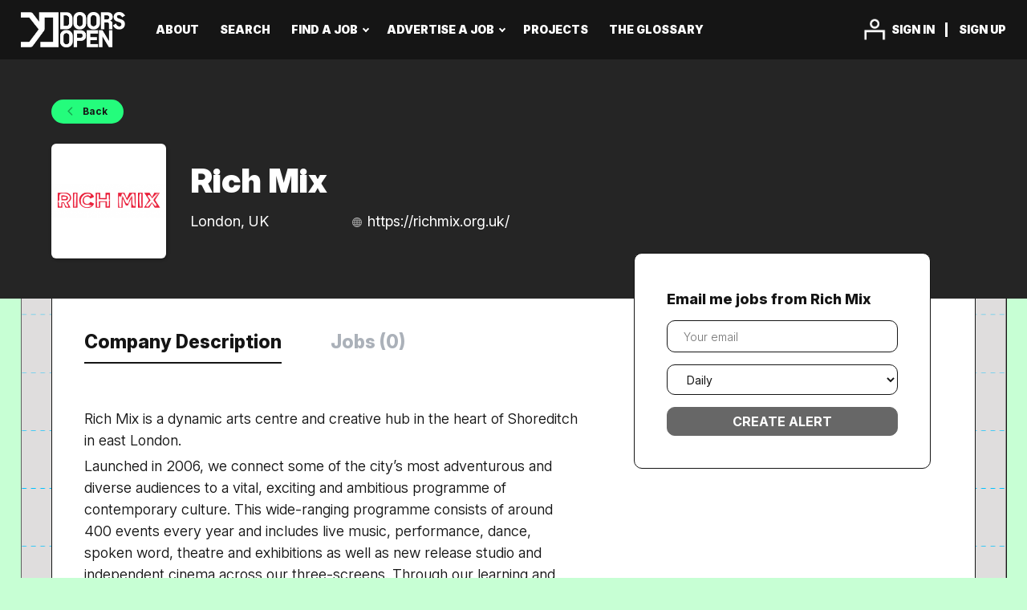

--- FILE ---
content_type: text/html;charset=utf-8
request_url: https://www.doorsopen.co/company/19350/rich-mix/
body_size: 29080
content:
<!DOCTYPE html>
<html lang="en">
<head>
    <meta charset="utf-8">
    <meta http-equiv="X-UA-Compatible" content="IE=edge">
    <meta name="viewport" content="width=device-width, initial-scale=1">
    <!-- The above 3 meta tags *must* come first in the head; any other head content must come *after* these tags -->

    <meta name="keywords" content="">
    <meta name="description" content="Jobs at Rich Mix on Doors Open">
    <meta name="viewport" content="width=device-width, height=device-height,
                                   initial-scale=1.0, maximum-scale=1.0,
                                   target-densityDpi=device-dpi">
    <link rel="alternate" type="application/rss+xml" title="Jobs" href="https://www.doorsopen.co/rss/">

    <title>Jobs at Rich Mix | Doors Open</title>

    <link href="https://cdn.smartjobboard.com/2025.09/templates/FlowDND/assets/styles.css" rel="stylesheet">
    <link href="https://www.doorsopen.co/templates/FlowDND/assets/style/styles.css?v=1767787424.0132" rel="stylesheet" id="styles">

    <link rel="icon" href="https://www.doorsopen.co/templates/FlowDND/assets/images/DO.png" type="image/x-icon" />
<link rel='canonical' href='https://www.doorsopen.co/company/19350/rich-mix/'>
<meta property="og:type" content="article" />
<meta property="og:site_name" content="Doors Open" />
<meta property="og:url" content="https://www.doorsopen.co/company/19350/rich-mix/" />
<meta property="og:title" content="Jobs at Rich Mix | Doors Open" />
<meta property="og:description" content="Jobs at Rich Mix on Doors Open" />
<meta property="og:image" content="https://www.doorsopen.co/files/pictures/rich_mix.png" />
<meta name="twitter:image" content="https://www.doorsopen.co/files/pictures/rich_mix.png">
<meta property="og:image" content="https://www.doorsopen.co/templates/FlowDND/assets/images/DO.png" />
<meta property="og:image" content="https://www.doorsopen.co/templates/FlowDND/assets/images/DO_LogoType-White.png" />
<script type="application/ld+json">{"@context":"https:\/\/schema.org","@type":"WebSite","url":"https:\/\/www.doorsopen.co","image":"https:\/\/www.doorsopen.co\/templates\/FlowDND\/assets\/images\/DO_LogoType-White.png","description":"Apply for the best music industry jobs on Doors Open. Learn more about the careers available and the skills you need to work in the industry.","keywords":"","name":"Doors Open","potentialAction":{"@type":"SearchAction","target":"https:\/\/www.doorsopen.co\/jobs\/?q={q}","query-input":"required name=q"}}</script>
            <!-- Global Site Tag (gtag.js) - Google Analytics -->
        <script async src="https://www.googletagmanager.com/gtag/js?id=UA-133352936-1"></script>
        <script>
            window.dataLayer = window.dataLayer || [];
            function gtag(){ dataLayer.push(arguments); }
            gtag('js', new Date());
                            gtag('config', 'UA-133352936-1', { 'anonymize_ip': true });
                                        gtag('config', 'UA-110320771-1', {
                    'anonymize_ip': true,
                    'dimension1': 'residentadvisorjobs.mysmartjobboard.com',
                    'dimension2': 'FlowDND'
                });
                    </script>
                    <script>
            
            !function(f,b,e,v,n,t,s){if(f.fbq)return;n=f.fbq=function(){n.callMethod?
                n.callMethod.apply(n,arguments):n.queue.push(arguments)};if(!f._fbq)f._fbq=n;
                n.push=n;n.loaded=!0;n.version='2.0';n.queue=[];t=b.createElement(e);t.async=!0;
                t.src=v;s=b.getElementsByTagName(e)[0];s.parentNode.insertBefore(t,s)}(window,
                document,'script','https://connect.facebook.net/en_US/fbevents.js');
            
            fbq('init', '2066947813393695');
            fbq('track', 'PageView');
        </script>
        <noscript><img height="1" width="1" style="display:none"
                       src="https://www.facebook.com/tr?id=2066947813393695&ev=PageView&noscript=1"
            /></noscript>
    <script>
    </script>    <style type="text/css">/*$jobs_number jobs found in $location*/
/*$resumes_number resumes found*/
/*$jobs_number $keywords jobs found in $location*/
/*$jobs_number $keywords jobs found*/

@import url('https://fonts.googleapis.com/css2?family=Inter:ital,opsz,wght@0,14..32,100..900;1,14..32,100..900&display=swap');
@import url('https://use.fontawesome.com/releases/v5.13.1/css/all.css');


:root {
  --h1-size: 56px;
  --h2-size: 42px;
  --h3-size: 32px;
  --h4-size: 23px;
  --h5-size: 18px;
  --h6-size: 16px;
  
  --h1-weight: 900;
  --h2-weight: 900;
  --h3-weight: 800;
  --h4-weight: 800;
  --h5-weight: 800;
  --h6-weight: 700;
  
  --body1-size: 20px;
  --body2-size: 14px;
  
  --body-weight: 350;
  --body-weight: 350;
  --body-weight: 350;
  --body-weight: 350;
   
  --black: #151515;
  --white: #FFFFFF;
  --dark-grey: #757575;
  --grey: #DFDDDD;
  --neon-green: #24FC7C;
  --pale-green: #C7FFD4;  
  --neon-blue: #83FFFC;
  --sky-blue: #D3FEFD;
  --neon-pink: #FF90E0;
  --light-pink: #FCDEFC;
  
  --section-max-width: 90vw;
  --section-width: 96%;
  --section-width-sub: 1000px;
  
  --padding-xl: 120px;
  --padding-l: 80px;
  --padding-m: 60px;
  --padding-s: 40px;
  --padding-xs: 30px;
  
  --border-weight: 1px;
  --border-radius: 10px;
  --border-radius-sm: 5px;

  --card-size: 400px;

  --outer-box: 96%;
  --inner-box: 90%;

  --nav-l: 44px;
  --nav-m: 30px;

  --nav-l-top: 13px;
  --nav-m-top: 4px;
} 


/**** DROP DOWN WIDGET ON BUILDER ****/
.dropdown.open ul.dropdown-menu {
    left: 0;
}

div.st-btn.st-last[data-network="pinterest"] {
    display: none!important;
}

.body__inner .container {
    width: var(--inner-box);
    max-width: 1000px;
}

.navbar .container,
.footer .container,
.details-header .container,
.container.container--small.full-applicants {
    max-width: 1400px!important;
}

.container.container--small.full-applicants :is(.container, .applicants) {
    max-width: 1300px;
}

.full-applicants,
.full-applicants .container,
.products-widgets .container.widget__text-block, /* Pricing */
.widgets__container[data-name="page_240_top"] .widget__text-block, /* About */
.display-item .container,
.blog.blog-with-categories .container.container--small .row {
    max-width: 1200px;
}



/**** Default ****/

.navbar>.container .navbar-brand, .navbar>.container-fluid .navbar-brand {
    margin: 0;
}

.logo {
    width: max-content;
}

.logo,
.logo .logo__text,
div#navbar-collapse  {
    margin: 0;
    padding: 3px 0;
}

.row {
    margin-left: auto;
    margin-right: auto;
}


.container,
.section .container-fluid {
    padding: 0; /* Default Padding Side Listing Box(Featured Jobs)*/
}


.form.form__modal {
    background: transparent;
}

h1, h2, h3, h4, h5, h6, p, a, body {
    font-family: "Inter", sans-serif !important;
    line-height: 1.3!important;
    color: var(--black);
    text-wrap: pretty;
    margin: 0 0 5px;
}

dl, ol, ul {
    margin-bottom: 5px;
}

b, strong {
    font-weight: 800!important;
}

body, body.body__inner {
    background: none;
    background-color: var(--pale-green);
    position: relative;
    height: auto;
}

.search-header{
    display: none;
}

.link, a {
    font-size: var(--h6-size);
    font-weight: bold;
}

h1, .h1 {
    font-size: var(--h1-size);
    font-weight: var(--h1-weight);
}

h2, .h2 {
    font-size: var(--h2-size);
    font-weight: var(--h2-weight);
}

h3, .h3 {
    font-size: var(--h3-size);
    font-weight: var(--h3-weight);
}

h4, .h4 {
    font-size: var(--h4-size);
    font-weight: var(--h4-weight);
}

h5, .h5 {
    font-size: var(--h5-size);
    font-weight: var(--h5-weight);
}

h6, .h6 {
    font-size: var(--h6-size);
    font-weight: var(--h6-weight);
}

p, .p {
    font-size: var(--h5-size);
    font-weight: var(--body-weight);
}




/**** General ****/
section.main-sections.listing__featured,
section.main-sections.main-sections__listing__latest.listing__latest {
    background-color: transparent;
}
.section[data-type="job_list"] > div {  /** Section Grey Part - Main Containers**/
/*    width: var(--section-width);*/
    margin: 0 auto;
}

.details-body.details-body__search.row{ /** Section Grey Part - Job finder **/
    padding: var(--padding-m) 0;
}

.section[data-type="job_list"]:nth-child(3) > div.search-results {
    border-bottom: 0px;
}


.container {
    width: var(--inner-box);
    max-width: 1300px;
}

body:not(.body__inner) .container:not(.long) {
    max-width: 100%;
}




.container.container-fluid:not(.navbar .container.container-fluid),
.container.container-fluid.listing,
.container.widget__text-block:not(.widgets__container[data-name="page_240_top"] .container):not(.products-widgets .container.widget__text-block)
 { 
    width: var(--inner-box);
    max-width: 1000px!important;
}


.page-row.page-row-expanded.static-pages__wrapper .container.container--small {
    display: none;
}

.container.container--small.static-pages__contact {
    display: block !important;
    border-top: none;
}

.display-item .container {
    padding: 0;
}

.details-body, .details-body__search {
    margin-top: 0;
}

.listing__title{
    z-index: 1;
}



/**** Background image ****/

body:before {
    content: "";
    position: fixed;
    display: block;
    top: 0;
    left: 50%;
    transform: translateX(-50%);
    background: var(--grey);
    background-image: url(https://residentadvisorjobs.mysmartjobboard.com/files/userfiles/Bg-grid-blue.png) !important;
    background-size: cover;
    background-position: center;
    background-repeat: no-repeat;
    width: var(--outer-box);
    max-width: 1400px;
    height: 100%;
    z-index: -7;
    border-left: var(--border-weight) var(--black) solid;
    border-right: var(--border-weight) var(--black) solid;
}


/*.main-banner,
.section[data-type="job_list"] > div,
div[data-name="Blog Articles"],
.widgets__container[data-name="page_604_top"] > div:first-child,
div[data-name="main"] .section[data-type="text"]:nth-last-child(2),
.details-body.details-body__search.row,
.widgets__container[data-name="page_591_top"],
.widgets__container[data-name="page_605_top"] > div:first-child,
.widgets__container[data-name="page_604_top"] > div:first-child,
.widgets__container[data-name="page_604_bottom"] section.main-sections.main-sections__featured-companies {
    background: url(https://residentadvisorjobs.mysmartjobboard.com/files/userfiles/Bg-grid-blue.png)!important;
    background-size: cover!important;
    background-position: center!important;
    background-attachment: fixed!important;
    background-color: var(--grey)!important;
}*/


.main-banner:before {
    background: url(https://residentadvisorjobs.mysmartjobboard.com/files/userfiles/pattern-set-1-1.png);
    content: "";
    top: 0;
    left: 50%;
    transform: translateX(-50%);
    display: block;
    position: absolute;
    width: var(--inner-box);
    max-width: 1400px;
    height: 100%;
    background-size: 100%;
    background-position: center;
    background-repeat: repeat-y;
    z-index: -5;
}

div[data-name="Blog Articles"]:before {
    background: url(https://residentadvisorjobs.mysmartjobboard.com/files/userfiles/pattern-set-1-2.png);
    content: "";
    top: 0;
    left: 50%;
    transform: translateX(-50%);
    display: block;
    position: absolute;
    width: var(--inner-box);
    max-width: 1400px;
    height: 100%;
    background-size: 100%;
    background-position: center;
    background-repeat: repeat-y;
    z-index: -5;
}

div[data-name="page_605_top"] div[data-name="Blog Articles"]:before {
    background: url(https://residentadvisorjobs.mysmartjobboard.com/files/userfiles/pattern-set-2-2.png);
    content: "";
    top: 0;
    left: 50%;
    transform: translateX(-50%);
    display: block;
    position: absolute;
    width: var(--inner-box);
    max-width: 1400px;
    height: 100%;
    background-size: 100%;
    background-position: center;
    background-repeat: repeat-y;
    z-index: -5;
}

.widgets__container[data-name="page_605_top"] > div:first-child:before, .widgets__container[data-name="page_604_top"] > div:first-child:before {
    background: url(https://residentadvisorjobs.mysmartjobboard.com/files/userfiles/pattern-set-2-1.png);
    content: "";
    top: 0;
    left: 50%;
    transform: translateX(-50%);
    display: block;
    position: absolute;
    width: var(--inner-box);
    max-width: 1400px;
    height: 100%;
    background-size: 100%;
    background-position: center;
    background-repeat: repeat-y;
    z-index: -5;
}

.with-banner__products:after {
    content: ""; 
    top: 0;
    left: 50%;
    transform: translateX(-50%);
    display: block; 
    position: absolute;
    width: var(--inner-box);
    max-width: 1400px;
    height: 100%;
    background: url(https://residentadvisorjobs.mysmartjobboard.com/files/userfiles/pattern-set-4-1.png);
    background-size: 100%;
    background-position: center;
    background-repeat: repeat-y; 
    z-index: -5;
}


  



/**** Button Setting ****/


.btn {
    font-size: 16px;
    min-width: 150px;
    line-height: 1.3;
    font-weight: var(--h6-weight);
}

.btn__orange, .social-registration__imis, .btn__danger {
    padding: 9px 15px;
}

.btn__white {
    border-radius: var(--border-radius);
    border: var(--border-weight) var(--black) solid;
}

.btn__white:hover {
    border-radius: var(--border-radius);
    border: var(--border-weight) var(--black) solid;
}

button[data-target="#delete-profile"],
a.btn.btn__orange.btn__bold.listing-delete,
div#confirm-delete .modal-body .form-group.form-group__btns.text-center a.btn.btn__orange.btn__bold  {
    background-color: var(--neon-pink);
    border: var(--border-weight) var(--black) solid;
    color: var(--black);
}

button[data-target="#delete-profile"]:hover,
a.btn.btn__orange.btn__bold.listing-delete:hover,
div#confirm-delete .modal-body .form-group.form-group__btns.text-center a.btn.btn__orange.btn__bold:hover  {
    background-color: var(--neon-pink);
    border: var(--border-weight) var(--black) solid;
    color: var(--black);
}

button[data-target="#delete-profile"]:focus,
a.btn.btn__orange.btn__bold.listing-delete:focus,
div#confirm-delete .modal-body .form-group.form-group__btns.text-center a.btn.btn__orange.btn__bold:focus {
    background-color: var(--neon-pink);
    border: var(--border-weight) var(--black) solid;
    color: var(--black);
}


.load-more[disabled], .load-more{
    max-width: none;
}

.view-all {
    padding-top: var(--padding-s);
    padding-bottom: var(--padding-xl);
}

.view-all__btn {
    font-size: var(--h5-size);
    font-weight: var(--h5-weight);
    display: inline-flex;
    width: auto;
    height: auto;
    padding: 10px 40px;
    border: none;
    border-radius: var(--border-radius);
    color: var(--white);
    background-color: var(--black);
}

a.view-all__btn.load-more.btn.btn__white,
a.btn.view-all__btn.btn__white:hover {
    background-color: var(--black);
    color: var(--white);
    box-shadow: none;
    border: 0;
}

button.load-more.btn.btn__white {
    width: max-content;
    background-color: var(--black);
    color: var(--white);
    border: none;
    border-radius: var(--border-radius);
    margin-top: var(--padding-s);
}

input[type="submit"]:not(.btn__submit-modal) {
    border-radius: var(--border-radius);
    width: max-content;
}

.search-results.my-account-listings.col-xs-12.my-account-listings-full .form-group__btn > a.btn.btn__orange.btn__bold {
    border: var(--border-weight) var(--black) solid;
    background-color: var(--neon-green);
    color: var(--black);
}







/**** Nav Bar ****/
a.navbar__link.navbar__login::before { /**** Sign in Icon ****/
    content: "";
    display: inline-block;
    width: 38px;
    height: 38px;
    position: absolute;
    left: -40px;
    top: 48%;
    transform: translateY(-50%);
    filter: invert(1) brightness(5000%);
    background-image: url(https://residentadvisorjobs.mysmartjobboard.com/files/userfiles/Icon%20-%20Account.png);
    background-repeat: no-repeat;
    background-size: contain;
}

/*.navbar .navbar-right .navbar__item .navbar__link.btn__blue::before { 
    content: "";
    position: absolute;
    width: 3px;
    height: 100%;
    display: inline-block;
    background-color: var(--white);
    left: -16px;
    pointer-events: none;
}*/

ul.nav.navbar-nav.navbar-right li.navbar__item:first-child a:after { 
    content: "";
    position: absolute;
    width: 3px;
    height: 100%;
    display: inline-block;
    background-color: var(--white);
    right: -16px;
    pointer-events: none;
}

.nav>li>a {
    padding: 0;
}

div#navbar-collapse {
    padding: 0;
}

.navbar .navbar-right .navbar__item:first-child .navbar__link {
    padding-bottom: 0;
    margin: 0;
}
.navbar .navbar-right .navbar__item:not(.navbar__item__filled) {
    margin-top: 0;
    margin-right: 30px;
}

.navbar .navbar-right .navbar__item:first-child .navbar__link:hover {
    color: var(--white);
}

.logo.navbar-header, a.logo__text.navbar-brand {
    height: var(--nav-l)!important;
    padding: 0;
}

a.logo__text.navbar-brand {  /* Nav Bar Logo Default */
    margin: 0;
    padding: 0;
}

div#navbar-collapse div li,
div#navbar-collapse div li a{
    line-height: 1!important;
}

.navbar .visible-md.visible-lg, .navbar .navbar-left{ /* Nav Bar Left Default */
    margin: 0;
    padding: 0;
}

.navbar .navbar-right,
.navbar .navbar-right .navbar__item .navbar__lin,
.navbar .navbar-right .navbar__item .navbar__link.btn__blue { /* Nav bar Right Default */
    background: transparent;
    padding: 0;
    margin: 0;
    height: auto;
}

.navbar .navbar-left{ /* Nav Bar Left Height Setting */
    margin-top: var(--nav-l-top);
}

.navbar .navbar-right{ /* Nav Bar Right Height Setting */
    display: flex;
    align-items: center;
    margin-top: var(--nav-l-top);
}

div#navbar-collapse .nav>li>a,
div#navbar-collapse .navbar, 
div#navbar-collapse .navbar .navbar-right .navbar__item .navbar__link { /**** Nav Menu Font Setting ****/
    font-weight: 900;
    font-size: var(--body2-size);
}


ul.dropdown-menu span { /* Nav Mnue Font Setting - Dropdown */
    font-weight: 900;
    font-size: var(--body2-size);
}

.navbar .navbar-right .navbar__item .navbar__lin,
.navbar .navbar-right .navbar__item .navbar__link.btn__blue:hover {
    background-color: transparent;
    color: var(--white);
}

.navbar .navbar-left>.navbar__item{
    padding: 0;
    margin-right: 20px;
}

.navbar .navbar-left .navbar__item.dropdown>.navbar__link:after{
    border-width: 2px 2px 0 0;
    margin-left: 4px;
}

.navbar .navbar-left .navbar__item .navbar__link span{
    border-bottom: 0;
    padding: 0 3px;
}

.navbar .navbar-left .navbar__item.dropdown>.dropdown-menu .navbar__item.active span{
    padding-bottom: 0;
}

.navbar .navbar-left .navbar__item.active>.navbar__link span:not(ul.dropdown-menu span) {
    border-bottom: 0;
    padding: 0 3px;
    background: var(--neon-green);
    color: var(--black);
}




button#quick-search, 
a.btn.view-all__btn.btn__white,
input.btn__submit-modal.btn.btn__orange.btn__bold
{
    text-transform: uppercase!important; 
}

nav.navbar.navbar-default {
    position: relative;
    background: var(--black);
    min-height: 0;
    height: auto;
} 

nav .container.container-fluid {
    width: var(--outer-box);
    margin: 15px auto;
}


nav span, nav .navbar__link {
    text-transform: uppercase;
    font-weight: 900;
}


.navbar .navbar-nav .navbar__item .navbar__link {
    margin-bottom: 3px;/* Space with Hover bar */
    width: auto;
    display: inline-block;
    -webkit-transition: color 0.2s ease-in;
    -moz-transition: color 0.2s ease-in;
    -o-transition: color 0.2s ease-in;
    transition: color 0.2s ease-in;
}

.navbar .navbar-left .navbar__item .navbar__link:hover {
    color: var(--white);
}


ul.dropdown-menu{
    width: 220px;
}
ul.dropdown-menu .navbar__item::after,
ul.nav.navbar-nav.navbar-right .navbar__item::after {
    width: 0%;
    display: none;
}

ul.dropdown-menu .navbar__link:hover {
    color: var(--neon-green);
}

.navbar .navbar-left ul.dropdown-menu .navbar__item.active>.navbar__link span,
.navbar .navbar-left .navbar__item.dropdown>.dropdown-menu .navbar__item.active span {
    border-bottom: none;
    background: transparent;
}

.navbar .navbar-left .navbar__item.dropdown>.dropdown-menu {
    border: none;
    border-radius: 0px;
    margin-left: 0px;
    -webkit-box-shadow: none;
    -moz-box-shadow: none;
    -o-box-shadow: none;
    -ms-box-shadow: none;
    box-shadow: none;
    background-color: transparent;
    padding: 5px 0;
}

.dropdown-menu li.navbar__item {
    background-color: var(--neon-green);
    width: max-content;
}


.navbar .navbar-left .navbar__item.dropdown>.dropdown-menu .navbar__link{
    color: var(--black);
    padding: 1px 5px;
    margin: 0;
}

.navbar .navbar-left .navbar__item.dropdown>.dropdown-menu:before,
.navbar .navbar-left .navbar__item.dropdown>.dropdown-menu:after {
    display: none;
}







/**** HOME PAGE - Front Banner ****/

.main-banner__wrapper .container {
    max-width: var(--section-width)!important;
    padding: 0;
}

.main-banner {
    height: 500px;
    margin: 0 auto;}

.main-banner__head div {
    display: flex;
    justify-content: center;
}

.main-banner__head {
    color: var(--black);
    margin-top: 0;
}

.main-banner__wrapper {
    display: flex;
    align-items: center;
}
.main-banner__head h1 {
    width: max-content;
    font-size: 64px;
    font-weight: var(--h1-weight);
    color: var(--black);
    background-color: var(--neon-blue);
    line-height: 1!important;
    margin-bottom: 0;
}

.main-banner__head h1:first-child {
    padding: 5px 7px 5px 10px;
}

.main-banner__head h1:last-child {
    padding: 5px 10px 5px 7px;
}

.main-banner__head h3 {
    margin: var(--padding-s) auto 0;
    width: 80%;
}


/**** HOME PAGE - Search Bar ****/

.section[data-name="Search Form"] :is(.form-group.form-group__input, .form-group.form-group__btn){
    padding: 0;
}


form.form-inline.row {
    display: flex;
    justify-content: space-between;
}

form.form-inline.row::before,
form.form-inline.row::after {
    display: none;
}

body:not(.body__inner) .quick-search__frontpage .quick-search__wrapper,
.quick-search__frontpage .quick-search__wrapper{
    margin-top: auto;
}

.quick-search__frontpage {
    border-bottom: var(--border-weight) var(--black) solid;
    background-color: var(--pale-green);
}

div[data-name="main"] .section .quick-search__frontpage {
    border-top: var(--border-weight) var(--black) solid;
    background: var(--pale-green);
}

.container.container-fluid.quick-search {
    margin: 0 auto;
    padding: var(--padding-xs) 0;
}

.search-results__top.search-results__top-company.clearfix{
    text-align: center;
}

.search-results__top.search-results__top-company.clearfix h1 {
    font-size: var(--h2-size);
    font-weight: var(--h2-weight);
    background-color: var(--black);
    color: var(--white);
    padding: 0 10px;
    display: inline-block;
    margin-top: 40px;
    margin-bottom: 80px;
    position: relative;
}

.search-results__top.search-results__top-company.clearfix h1::before {
    content: "Every company currently hiring on Doors Open.";
    position: absolute;
    top: 60px;
    left: 50%;
    transform: translateX(-50%);
    width: 100%;
    text-align: center;
    color: var(--black);
    font-size: var(--h5-size);
    font-weight: var(--body-weight);
}

.btn__orange, .social-registration__imis, .btn__blue, .btn__danger, .form-control, .quick-search .form-control, input.btn__submit-modal.btn.btn__orange.btn__bold,
.form .ui-multiselect {
    border-radius: var(--border-radius);
}

.form-control, .quick-search .form-control, .form .ui-multiselect  {
    border: var(--border-weight) var(--black) solid;
    padding-left: 20px;
}

.quick-search__find {
  padding: 0 12px;
}

.quick-search__inner-pages .quick-search__wrapper{
    margin: 0;
    padding: 0;
}


.quick-search__inner-pages {
    border-bottom: var(--border-weight) var(--black) solid;
    background-color: var(--pale-green);
}

.quick-search__inner-pages.hidden-xs-480 .container.container-fluid.quick-search{
    padding: 30px 0;
    margin: 0 auto;
}

.quick-search__inner-pages.hidden-xs-480 form.form-inline.row {
    display: flex;
    justify-content: space-between;    
}

input::placeholder  {
    font-family: "Inter", sans-serif !important;
    font-weight: 300!important;
    letter-spacing: 0px!important;
    color: var(--dark-grey)!important;
}

.quick-search input::placeholder, .form {
    text-transform: uppercase;
}

.quick-search .input-clear {
    top: 10px;
}




/**** HOME PAGE - Featured Jobs ****/

/*@media (min-width: 1200px) {
    .container {
        width: 100%;
    }
}*/

.main-sections__listing__latest {
    border-top: none;
}

.section[data-type="job_list"] > div:first-child {
    border-bottom: var(--border-weight) var(--black) solid;
}


.main-sections.listing__featured {
    padding: var(--padding-xl) 0;
}

.main-sections__listing__latest.listing__latest {
    padding-top: var(--padding-xl);
}

.listing-item, 
.section[data-name="Job Alert Form"] .alert__form {
  box-shadow: none;
  border-radius: var(--border-radius);
  border: var(--border-weight) var(--black) solid;
}

.search-results .listing-item__featured {
    background: var(--white);
    border: var(--border-weight) var(--black) solid;
}

.search-results .listing-item__featured:before{
    background: var(--neon-blue);
}

.media-body {
    vertical-align: middle;
}

.listing-item {
  margin-bottom: 10px;
}

.listing__title {
    font-size: var(--h2-size);
    font-weight: var(--h2-weight);
    padding: 0 10px;
    margin-bottom: var(--padding-s);
    display: inline-flex;
    color: var(--white);
    background-color: var(--black);
}

.listing-item__logo {
    min-width: 180px;   
    width: 180px;
    height: 180px;
}

.listing-item__logo .media-object:not(.profile__img) {
    max-width: 145px;
    max-height: 145px;
}
  
.listing-item__title a{
    font-size: var(--h4-size);
    font-weight: var(--h4-weight);
    text-wrap: pretty;
}

.listing-item__date, .listing-item__employment-type {
    font-size: var(--h6-size);
    font-weight: var(--body-weight);
    margin-bottom: 0;
}


.listing-item__desc, .listing-item__info {
    color: var(--black);
    font-size: var(--h6-size);
    font-weight: var(--body-weight);
    line-height: 1.3;
}

.listing-item__desc {
    display: -webkit-box;
    -webkit-box-orient: vertical;
    -webkit-line-clamp: 3;
    line-clamp: 3;
}

.listing-item__info--item:before{
    display: none;
}
.listing-item__info--item{
    margin-right: 100px;    
}
.save-job:before {
    background-color: var(--black);
}

.listing-item__desc, .listing-item .field-type--text {
    max-height: 74px;
}

.listing-item__title a:hover {
    color: var(--black);
}


/**** HOME PAGE - Featured Companies ****/


.main-sections__featured-companies{
    text-align: center;
    padding: var(--padding-xl) 0;
}

.featured-companies__title {
    font-size: var(--h2-size);
    font-weight: var(--h2-weight);
    background-color: var(--black);
    color: var(--white);
    padding: 0 10px;
    display: inline-block;
    margin-top: 0;
    margin-bottom: var(--padding-s);
}

.search-results__companies .featured-company {
    margin: 0;
}

.featured-companies .featured-company>a {
    -webkit-box-shadow: none;
    box-shadow: none;
    border: var(--border-weight) var(--black) solid;
}

.featured-companies__slider--prev {
    left: -60px;
}

.featured-companies__slider--next {
    right: -60px;
}

.featured-companies__slider--arrows {
    border-radius: 56px;
    opacity: 100;
    filter: invert(1);
    top: 55%;
}


/**** HOME PAGE - Text Block ****/

.section[data-type="text"] {
    border-top: var(--border-weight) var(--black) solid;
}

.widget__text-block.container { /* Actually other text boxes */
    padding: var(--padding-xl) 0;
}




/**** HOME - Text Box ****/
.widgets__container[data-name="main"] .section[data-type="text"]:nth-of-type(4) {
    border-bottom: var(--border-weight) var(--black) solid;
    background: var(--pale-green)!important;
}

.widgets__container[data-name="main"] .section[data-type="text"]:nth-of-type(4) > .widget__text-block {
    max-width: 1000px!important;
    padding-left: var(--padding-m);
    padding-right: var(--padding-m);
}


/**** HOME PAGE - Blog Post ****/

div[data-name="Blog Articles"] {
    margin: 0 auto;
}


.section .blog.posts-list {
    display: flex;
    flex-direction: column;
    align-items: flex-start;
    margin: 0;
    padding: var(--padding-xl) 0;
}


.section .blog__list {
    display: grid;
    grid-template-columns: repeat(3, 1fr);
    gap: 10px;
    padding-bottom: var(--padding-s);
}

.section .blog__list .listing-item__blog{
    margin: 0;
    width: 100%;
}

.blog .listing-item__blog {
    flex-grow: 0;
}


.blog .listing-item__blog .media-top.listing-item__logo{
    height: 200px
}

.blog .listing-item__blog .media-body{
    height: 450px;
}
.blog .listing-item__blog .media-body .listing-item__desc{
    max-height: 92px;
}

.blog .listing-item__blog .listing-item__read-more {
    padding: 0 20px 26px 20px;
}

.blog .listing-item__blog .listing-item__read-more a{
    font-size: var(--h6-size);
    font-weight: var(--body-weight);
    border: var(--border-weight) var(--black) solid;
    padding: 3px 25px;
    border-radius: var(--border-radius-sm);
}

.blog .listing-item__blog .media-body .listing-item__title a{
    color: var(--black);
    font-size: var(--h4-size);
    font-weight: var(--h4-weight);
    text-wrap: pretty;
}

.blog .listing-item__blog .listing-item__desc{
    color: var(--black);
    font-size: var(--h6-size);
    font-weight: var(--body-weight);
    line-height: 1.3;
}

.blog .listing-item__blog .blog__content--comment a, .blog .listing-item__blog .blog__content--date{
    color: var(--black);
    font-size: var(--body2-size);
    font-weight: var(--body-weight);
}

.blog .listing-item__blog .listing-item__read-more a:focus, .blog .listing-item__blog .listing-item__read-more a:hover {
    opacity: 1;
}


/**** HOME PAGE - Supporters ****/

section#main-custom-supporter {
    margin: 0 auto;
    padding: var(--padding-xl) 0;
    border-top: var(--border-weight) var(--black) solid;
}

.custom-supporter-icons {
    display: grid;
    grid-template-columns: repeat(3, 1fr);
    gap: 20px;
    max-width: 750px;
    margin: 0 auto;
}

.custom-supporter-container {
    width: 90%;
    max-width: 1000px;
    margin: 0 auto;
}

.custom-supporter-title {
    font-size: var(--h2-size);
    font-weight: var(--h2-weight);
    padding: 0 10px;
    margin-bottom: var(--padding-s);
    display: inline-flex;
    color: var(--white);
    background-color: var(--black);
}

div[data-name="main"] .section[data-type="text"]:nth-last-child(2) {
    margin: 0 auto;
}


/**** HOME PAGE - Alert Form ****/
.alert__block{
    vertical-align: top;
}

.alert__block:not(.alert__block-form):first-child{
    margin-top: 5px;
    margin-right: 1%;
}
.alert__block:not(.alert__block-form) {
    width: 48.9%;
}

section.main-sections.main-sections__alert.alert {
    border-radius: 0;
    width: 100%;
    background-color: var(--pale-green);
    border-top: var(--border-weight) var(--black) solid;
    padding: var(--padding-xl) 0; 
}

form.well.alert__form.form.with-captcha {
    margin-top: 0;
}

.alert__form {
  padding: 40px 50px;
}

.form .form-group {
    margin-bottom: 15px;
}
.form .form-group:last-child {
    margin-top: 15px;
    margin-bottom: 0;
    width: 100%;
    float: none;
}

.alert__block.alert__block-form .form .form-group:last-child {
    width: 70%;
}

.alert h4{
    color: var(--white);
    background: var(--black);
    font-size: var(--h3-size);
    font-weight: var(--h3-weight);
    display: inline-block;
    padding: 0 7px;
    margin-bottom: calc(var(--padding-xs) - 7px);
    text-wrap: nowrap;
}
.alert p{
    font-size: var(--h5-size);
    font-weight: var(--body-weight);
}


/**** Sign In or Register to save jobs ****/

.modal-dialog{
    max-width: 600px;
}

.modal-dialog .modal-content {
    padding: 60px 40px;
}

h4.modal-title.apply-sign-in p {
    display: inline;
    font-size: 30px;
    font-weight: var(--h4-weight);
    color: var(--white);
    background-color: var(--black);
    padding: 0 5px;
    margin-bottom: 20px;
}
h4.modal-title.apply-sign-in .my-account-list{
    margin-top: 20px;
}

.form-group.login-help.text-center > div a {
    font-size: var(--body2-size);
}


/********** ABOUT PAGE SETTING **********/


.widgets__container[data-name="page_240_top"] .section:before {
    content: "";
    position: absolute;
    width: 100%;
    top: 0;
    left: 0;
    height: 100%;
    display: block;
    background: var(--sky-blue);
    z-index: -10;
}

.widgets__container[data-name="page_240_top"] .quick-search__frontpage  {
    display: none;
}

.widgets__container[data-name="page_240_top"] .main-banner{
    height: auto;
}

.widgets__container[data-name="page_240_top"] .main-banner .main-banner__head{
    padding: var(--padding-xl) 0;
    display: flex;
    max-width: 1100px;
    flex-wrap: wrap;
    margin: 0 auto;
    justify-content: center;
    align-items: center;
}

.widgets__container[data-name="page_240_top"] .main-banner h2 {
    font-size: var(--h2-size);
    font-weight: var(--h2-weight);
    text-transform: uppercase;
    margin: 0;
    background-color: var(--neon-green);
    display: inline-block;
    padding: 0 10px;
    width: max-content;
}

.widgets__container[data-name="page_240_top"] .section[data-type="text"] {
    border-bottom: none;
}

.widgets__container[data-name="page_240_top"] .widget__text-block {
    text-align: center;
    width: var(--outer-box);
    max-width: 1400px;/*Exception for Outer Box */
    border-left: var(--border-weight) var(--black) solid;
    border-right: var(--border-weight) var(--black) solid;
}

.widgets__container[data-name="page_240_top"] h3 {
    display: inline-block;
    color: var(--white);
    background-color: var(--black);
    padding: 0 7px;
    width: max-content;
}

.widgets__container[data-name="page_240_top"] div[data-name="Text"] {
    background: var(--sky-blue)!important;
}

.widgets__container[data-name="page_240_top"] div[data-name="Text"] p {
    max-width: 900px;
    margin: 0 auto;
    padding: 0 var(--padding-m);
}



/**** I AM AN EMPLOYER + JOB SEEKER ****/

.widgets__container[data-name="page_605_top"] .widget__text-block,
.widgets__container[data-name="page_604_top"] .widget__text-block {
    text-align: center;
}
.widgets__container[data-name="page_605_top"] h2,
.widgets__container[data-name="page_604_top"] h2,
.custom-testimonial-container h2 {
    display: inline-block;
    font-size: var(--h2-size);
    font-weight: var(--h2-weight);
    color: var(--white);
    background-color: var(--black);
    padding: 0 10px;
    margin-bottom: var(--padding-xs);
}

.widgets__container[data-name="page_605_top"] h3,
.widgets__container[data-name="page_604_top"] h3 {
    font-size: var(--h3-size);
    font-weight: var(--h3-weight);
    margin-bottom: 20px;
}

.widgets__container[data-name="page_605_top"] .widget__text-block p:last-of-type,
.widgets__container[data-name="page_604_top"] .widget__text-block p:last-of-type {
    background-color: var(--white);
    padding: var(--padding-m);
    font-weight: bold;
    border-radius: var(--border-radius);
    border: var(--border-weight) var(--black) solid;
    text-wrap: pretty;
}

.widgets__container[data-name="page_605_top"] > div:first-child,
.widgets__container[data-name="page_604_top"] > div:first-child {
    margin: 0 auto;
    border: none;
}

.widgets__container[data-name="page_604_top"] > div:first-child {
    border-bottom: var(--border-weight) var(--black) solid;
}

.widgets__container[data-name="page_604_bottom"] .section[data-type="featured_companies"] {
    border-top: var(--border-weight) var(--black) solid;
}

.widgets__container[data-name="page_604_bottom"] section.main-sections.main-sections__featured-companies {
    margin: 0 auto;
}

.widgets__container[data-name="page_604_top"] .section[data-type="job_list"] > div {
    border-bottom: none;
}

.custom-testimonial-container {
    padding: var(--padding-xl) 0;
    text-align: center;
    border-bottom: var(--border-weight) var(--black) solid;
}

.custom-testimonial-container > div > div {
    width: var(--inner-box);
    max-width: 1000px;
    margin: 0 auto;    
}

.custom-testimonial-container .es-review-background-container {
    border-radius: var(--border-radius);
    background-color: var(--white);
    border: var(--border-weight) var(--black) solid;
}

.es-review-content-text div {
    font-size: var(--body1-size);
    font-weight: var(--body-weight);
    line-height: 1.3!important;
}

.custom-testimonial-container .es-review-content-control-open {
    font-size: var(--body1-size);
    font-weight: 500;
}

.custom-testimonial-container .ArrowControl__ArrowControlContainer-sc-ps7sz3-0.jeSnNy {
    box-shadow: none!important;
    border: var(--border-weight) var(--black) solid;
}

.custom-testimonial-container .Carousel__CarouselArrowControlContainer-sc-f2ox7y-8.ldZdCm {
    margin-right: -16px!important;
}

.custom-testimonial-container .Carousel__CarouselArrowControlContainer-sc-f2ox7y-8.iqPsnt {
    margin-left: -16px!important;
}


/**** PRICING PAGE ****/


.product-item-wrap, .product-item-wrap:nth-child(2n), .product-item-wrap:nth-child(3n) {
    -webkit-flex: none;
    flex: none;
    width: 100%;
}

.page-row.page-row-expanded .container.container--small.with-banner__products .products-widgets {
    margin: 0 auto;
}

.page-row.page-row-expanded .container.container--small.with-banner__products {
    padding-bottom: var(--padding-xl);
    background-color: transparent!important;
}
.page-row.page-row-expanded .container.container--small.with-banner__products::before {
    display: none;
}

.page-row.page-row-expanded .container.container--small.with-banner__products .section[data-type="text"] {
    border-top: none;
}

.page-row.page-row-expanded .container.container--small.with-banner__products .container.widget__text-block {
    padding: var(--padding-m);
    background-color: var(--white);
    border: var(--border-weight) var(--black) solid;
    border-radius: var(--border-radius);
    margin-bottom: var(--padding-s);
    width: auto;
}

.page-row.page-row-expanded .container.container--small.with-banner__products .well.product-item{
    display: flex;
    flex-direction: column;
    justify-content: space-between;
    padding: var(--padding-s);
    border-radius: var(--border-radius);
    background-color: var(--white);
    -webkit-box-shadow: none;
    -ms-box-shadow: none;
    -moz-box-shadow: none;
    box-shadow: none;
    border: var(--border-weight) var(--black) solid;
}

.product-items-wrapper {
    display: grid;
    grid-template-columns: repeat(3, 1fr);
    gap: 20px;
    max-width: none;
}

.product-items-wrapper:before {
    display: none;
}

.product-item {
    margin: 0;
    height: 100%;
}



.product-item-wrap:not(.product-item-wrap:nth-child(3n)) .well.product-item {
    margin-right: 0px;
}

.title__pricing{
    margin-top: 0;
}

.product-item__description {
    color: var(--black);
    padding-bottom: 160px;
}

.product-item .form {
    bottom: var(--padding-s);
}

.product-item__description.content-text p {
    font-size: var(--h6-size);
    font-weight: var(--body-weight);
    margin-bottom: 10px;
}

.product-item__title {
    font-size: var(--h3-size);
    font-weight: var(--h3-weight);
    color: var(--black);
}

.product-item__price{
    background: transparent;
}


/**** JOB FINDER PAGE SETTING ****/


.details-body.details-body__search.row h1.search-results__title.col-sm-offset-3.col-xs-offset-0 {
    font-weight: 900;
    text-transform: uppercase;
    text-align: center;
    background: var(--light-pink);
    padding: 0 10px;
    color: var(--black);
    font-size: var(--h2-size);
    float: right;
    width: max-content;
    margin: 0 0 20px 0;
}


.quick-search .form-group__input {
    padding: 0;
}

.quick-search .form-group__btn {
    padding: 0;
}

.refine-search__wrapper.show .quick-search__inner-pages.visible-xs-480 {
    border: none;
}

input[value="Create alert"] {
    line-height: 1;
}

.alert__form-search label {
    width: auto;
}

.form-group.alert__form__input[data-field="email"] {
    margin-left: auto;
}

.alert__form-search .alert__form__input:last-of-type {
    width: auto;
}

input.btn__submit-modal.btn.btn__blue.btn__bold {
    padding-left: var(--padding-xs);
    padding-right: var(--padding-xs);
}

form.well.alert__form.alert__form-search.form-inline.with-captcha {
    padding: var(--padding-xs);
}

.col-sm-3.col-xs-12.refine-search { /* Job Finder Category(Left) */
    background-color: var(--pale-green);
    padding: var(--padding-xs);
    padding-left: 20px;
    position: sticky;
    top: var(--padding-s);
    border-radius: var(--border-radius);
    border: var(--border-weight) var(--black) solid;
    margin-left: 0;
}

.refine-search{
    top: 0;
}

div#refine-block-JobCategory a.refine-search__item,
div#refine-block-EmploymentType a.refine-search__item{
    margin-bottom: 0;
    padding: 2px 0;
}

.search-results__top {
    margin-bottom: 0px;
}

.refine-search__wrapper{
    padding-top: 0;
}

.refine-search__block:last-child {
    margin-bottom: 10px;
}

.display-item .details-body__search.row .search-results.col-xs-12.col-sm-9{
    width: 70%;
    padding-left: 0;
    padding-right: 0;
    float: right;
}

.refine-search .btn__refine-search[aria-expanded="true"]:before{
    border-width: 0 0 15px 15px;
    border-color: transparent transparent var(--black) transparent;
}

.refine-search .btn__refine-search[aria-expanded="true"],
.refine-search__block a,
.refine-search__block span{
    color: var(--black);
}

.refine-search__block a.btn__refine-search {
    font-size: var(--h5-size);
    font-weight: var(--h5-weight);
}

.refine-search .btn__refine-search {
    margin-bottom: 5px;
}

.refine-search__block span{
   font-size: var(--body2-size);
    font-weight: var(--body-weight);
}

.refine-search__count{
    line-height: 1.5;
    top: 2px;
}

.less-more__btn{
    margin-top: 10px;
    font-size: var(--body2-size);
    font-weight: bold;
}

.refine-search .btn__refine-search{
    font-size: var(--h6-size);
    font-weight: var(--h6-weight);
}

.refine-search .badge{
    height: auto;
}

.refine-search .badge:after{
    top: 10px;
}

.refine-search .current-search__title {
    font-size: var(--h6-size);
    font-weight: 900;
    text-transform: uppercase;
}

.details-body .listing-item__desc{
    color: var(--black);
}

a.btn__back {
    color: var(--black);
    background-color: var(--neon-green);
}

.btn__back:before {
    filter: invert(1);
}

.btn__back:hover {
    background-color: var(--pale-green);
    color: var(--black);
}

.refine-search .btn__refine-search[aria-expanded="true"]:hover {
    color: var(--black);
}

.refine-search .btn__refine-search[aria-expanded="true"]:hover:before {
    border-color: transparent transparent var(--black) transparent;
}



/**** JOB ALERT PAGE ****/
.widgets__container[data-name="page_584_top"] .main-banner {
    display: none;
}
.widgets__container[data-name="page_584_top"] section.main-sections.main-sections__alert.alert {
    background-color: var(--sky-blue);
    border-top: none;
}


/**** CREATE EMPLOYER PROFILE PAGE ****/

.title__bordered{
    margin-top: 0;
}

form#registr-form{
    position: relative;
}

.page-row.page-row-expanded .container.container--small {
    margin-top: 0;
    padding-top: var(--padding-xl);
    position: relative;
    height: 100%;
}

.page-row.page-row-expanded .container.container--small:not(.with-banner__products):not(.products-widgets .container.widget__text-block):not(.blog-with-categories .container):not(.full-applicants):not(.full-applicants .container) { /* White Zone Pages(Sign up, My account) */
    background-color: var(--white)!important;
    border-left: var(--border-weight) var(--black) solid;
    border-right: var(--border-weight) var(--black) solid;
    width: var(--inner-box);
    max-width: 1000px;
    padding-top: var(--padding-xl);
    padding-left: var(--padding-s);
    padding-right: var(--padding-s);
    padding-bottom: var(--padding-xl);
}


.page-row.page-row-expanded .container.container--small h1:not(.content-text h1) {
    font-size: var(--h3-size);
    font-weight: var(--h3-weight);
    color: var(--white);
    background-color: var(--black);
    display: block;
    width: max-content;
    padding: 0 10px;
    border-bottom: none;
    margin: 0 auto;
    margin-bottom: var(--padding-m);
    position: relative;
}

.page-row.page-row-expanded .container.container--small h1,
.page-row.page-row-expanded .container.container--small div, 
.page-row.page-row-expanded .container.container--small form {
/*    position: relative;*/
/*    z-index: 1;*/
}


.text-center.form-group.cloud {
    position: relative;
    margin: calc(5px - var(--padding-m)) auto 55px;
    text-wrap: nowrap;
    padding: 0;
    border: none;
    background-color: transparent;
    -webkit-box-shadow: none;
    -ms-box-shadow: none;
    box-shadow: none;
}


.tox.tox-tinymce {
    border: 1px solid #151515;
    border-radius: 10px;
}

.tox .tox-tbtn--enabled, .tox .tox-tbtn--enabled:hover,
.tox .tox-tbtn:active {
    background: var(--neon-green)!important;
}

.tox .tox-tbtn:hover {
    background: var(--pale-green)!important;
}

.tox .tox-button[title="Save"]{
    background-color: var(--neon-green)!important;
    border-color: var(--neon-blue)!important;
    color: var(--black)!important;
}

.tox .tox-listboxfield .tox-listbox--select:focus, .tox .tox-textarea:focus, .tox .tox-textfield:focus,
.form-control:focus, .form .ui-multiselect.ui-state-active {
    border-color: var(--neon-green)!important;
    -webkit-box-shadow: inset 0 1px 1px rgba(0,0,0,.075),0 0 8px rgba(36,252,124,.6);
    box-shadow: inset 0 1px 1px rgba(0,0,0,.075),0 0 8px rgba(36,252,124,.6);
}

.form .ui-multiselect:focus {
    border-color: var(--black)!important;
    -webkit-box-shadow: none;
    box-shadow: none;
}

.text-center.form-group.cloud a {
    font-weight: bold;
}

.form .form-label {
    color: var(--black);
} 

.form-group.alert__form__input input.btn__submit-modal.btn.btn__blue.btn__bold {
    text-transform: uppercase;
}


/**** I AM AN EMPLOYER PAGE ****/

section.custom-iconset-box {
    background-color: var(--pale-green);
    border-top: var(--border-weight) var(--black) solid;
    border-bottom: var(--border-weight) var(--black) solid;
    padding: var(--padding-xl) 0;
}

.custom-iconset-container {
    width: var(--inner-box);
    max-width: 800px !important;
    margin: 0 auto;
    display: grid;
    grid-template-columns: 1fr 1fr 1fr;
    justify-items: center;
    gap: 20px;
}

.custom-iconset {
    display: flex;
    flex-direction: column;
    align-items: center;
    justify-content: space-between;
    background-color: var(--white);
    padding: var(--padding-xs);
    border: var(--border-weight) var(--black) solid;
    border-radius: var(--border-radius);
    width: 100%;
}

.custom-iconset-title {
    font-size: var(--h4-size);
    font-weight: var(--h4-weight);
    text-align: center;
    line-height: 1.2;
}

.custom-iconset:hover {
    color: var(--black);
}

img.custom-iconset-img {
    width: 70%;
}


/**** SEARCH BY COMPANY PAGE ****/
.row.details-body.details-body__search .search-results.search-results__companies.featured-companies.text-center.clearfix {
    display: grid;
    grid-template-columns: repeat(3, 1fr);
}
.row.details-body.details-body__search .search-results.search-results__companies.featured-companies.text-center.clearfix::before {
    display: none;
}
.row.details-body.details-body__search .search-results.search-results__companies.featured-companies.text-center.clearfix .featured-company {
    max-width: none;
}

button.quick-search__find.btn.btn__orange.btn__bold {
    text-transform: uppercase;
}



/**** JOB DESCRIPTION PAGE ****/

.listing-results {
    margin-bottom: 0;
}

.btn__back {
    line-height: 30px!important;
}

.details-header.company-profile,
.listing-results .details-header {
    padding: var(--padding-s) 0;
    background-color: #252525;
}

.details-header :is(h1, h2, h3, h4, h5, h6, a, span, li) :not(a.btn__back) {
    color: var(--white)!important;
}

.details-header .listing-item__info--item, 
.details-header .listing-item__info--item a {
    font-size: var(--h5-size);
    color: var(--white);
}

.details-header__title {
    margin: 6px 0 12px;
}

.job-type__value {
    border-width: var(--border-weight);
    min-height: auto;
}

.details-header .container,
.details-header.company-profile .container {
    padding: 10px 20% 10px 0;
    margin: 0 auto;
}

.details-header__title {
    font-size: var(--h2-size);
    font-weight: var(--h2-weight);
}

.listing-results .row.details-body,
.details-body.details-body__company-profile {
    margin: 0 auto;
    padding: var(--padding-s);
    padding-bottom: var(--padding-xl);
    background-color: var(--white);
    border-left: var(--border-weight) var(--black) solid;
    border-right: var(--border-weight) var(--black) solid;
}

.details-body__left {
    padding: 0;
    padding-right: 5%;
    width: calc(100% - var(--card-size));
}

.details-body__left .content-text {
    line-height: 1.5;
    color: var(--black);
    font-size: var(--h6-size);
    font-weight: var(--body-weight);
}


.row .sidebar,
.row.details-body .sidebar {
    width: var(--card-size);
    max-width: 500px;
}

.sidebar__content {
    padding: var(--padding-s);
    border: var(--border-weight) var(--black) solid;
    border-radius: var(--border-radius);
    -ms-box-shadow: none;
    -webkit-box-shadow: none;
    -moz-box-shadow: none;
    box-shadow: none;
}

.row.details-body .sidebar .sidebar__content div {
    text-align: center;
}

.details-body__title {
    font-size: var(--h3-size);
    font-weight: var(--h3-weight);
    text-transform: capitalize;
    color: var(--white);
    background-color: var(--black);
    padding: 0 10px;
    display: inline-block;
}

.details-body__content {
    padding-left: 0;
}

.details-body__content.content-text p{
    font-size: var(--h5-size);
    font-weight: var(--body-weight);
    line-height: 1.5!important;
}

.text-center.profile__info__name {
    font-size: var(--h4-size);
    font-weight: var(--h4-weight);
    margin-bottom: 10px;
    color: var(--black);
}

.profile__info :is(h1, h2, h3, h4, h5, h6, p, span, li, a) {
    color: var(--black);
}

.row.details-body .profile__info__description {
    max-height: 69px;
    display: -webkit-box;
    -webkit-box-orient: vertical;
    -webkit-line-clamp: 3;
    line-clamp: 3;
    overflow: hidden;
}

.profile__info__description.content-text p {
    line-height: 1.5!important;
    font-size: var(--h5-size);
    font-weight: var(--body-weight);
}

.sidebar__content .profile__info__description.content-text :is(p, div, section)
 {
    line-height: 1.4!important;
    font-size: var(--h6-size);
    font-weight: var(--body-weight);
    color: var(--black);
}   


ul.nav.nav-tabs.company-profile-info__tabs-list--tabs li a {
    font-size: var(--h4-size);
    font-weight: var(--h4-weight);
}


.profile__info__description.content-text a.btn__profile {
    margin-bottom: 0;
}

.profile .btn__profile {
    color: var(--black);
    display: inline-block;
    margin-top: 20px;
    margin-bottom: 0;
    padding: 10px 40px;
    border: var(--border-weight) var(--black) solid;
    border-radius: var(--border-radius);
}

.alert-form__jobpage .alert__form {
    margin-bottom: 80px;
}

.details-footer {
    transform: translateY(1px);
    background-color: var(--sky-blue);
    border: none;
    border-top: var(--border-weight) var(--black) solid;
}

.profile .btn__profile:hover {
    -webkit-box-shadow: none;
    -ms-box-shadow: none;
    -moz-box-shadow: none;
    box-shadow: none;
    border: var(--border-weight) var(--black) solid;
    opacity: 1;
}

.details-footer .container {
    height: 100%;
    display: flex;
}

.details-footer .container .social-share {
    padding-top: 0;
    margin: auto;
    margin-right: 0;
}

.details-footer .container .social-share__title {
    font-size: var(--h6-size);
    font-weight: var(--h6-weight);
    color: var(--black);
    width: 140px;
    text-align: right;
    margin-right: 10px;
}

.details-footer__btn-apply {
    margin: auto;
    margin-left: 0;
    padding: 10px 40px 10px 70px;
}

.details-footer__btn-apply:before {
    opacity: 1;
}

#st-1 .st-btn[data-network='facebook'],
#st-1 .st-btn[data-network='twitter'],
#st-1 .st-btn[data-network='linkedin'],
#st-1 .st-btn[data-network='pinterest'] {
    background-color: var(--black)!important;
}

#st-1 .st-btn {
    border-radius: 20px!important;
}
.alert__block.subscribe__description h3,
.alert__form__input {
    margin-bottom: 15px;
}

.details-body__company-profile .main-sections__alert .alert__block h3 {
    font-size: var(--h5-size);
    font-weight: var(--h5-weight);
}

.form-control, .form .ui-multiselect{
    color: var(--black)!important;
    font-weight: 400!important;
}

.company-profile-info__tabs-list--tabs>li>a:hover:hover, .company-profile-info__tabs-list--tabs>li>a:focus:hover, .company-profile-info__tabs-list--tabs>li>a:hover {
    color: var(--black);
}

.company-profile-info__tabs-list--tabs>li.active>a:focus, .company-profile-info__tabs-list--tabs>li.active>a,
.company-profile-info__tabs-list--tabs>li.active>a:hover, .company-profile-info__tabs-list--tabs>li.active>a:focus, .company-profile-info__tabs-list--tabs>li.active>a,
.company-profile-info__tabs-list--tabs>li>a:hover, .company-profile-info__tabs-list--tabs>li>a:focus, .company-profile-info__tabs-list--tabs>li>a {
    padding: 0px 0 10px 0;
}

.company-profile-info__tabs-list--tabs>li.active>a:hover, .company-profile-info__tabs-list--tabs>li.active>a:focus, .company-profile-info__tabs-list--tabs>li.active>a {
    color: var(--black);
}


/**** BLOG PAGE ****/

.widgets__container[data-name="page_591_top"] {
    margin: 0 auto;
}

.widgets__container[data-name="page_591_top"] .section[data-type="text"] {
    border-top: none;
}

.widgets__container[data-name="page_591_top"] .custom-text-box {
    background-color: var(--white);
    padding: var(--padding-m) var(--padding-l);
    font-weight: bold;
    border-radius: var(--border-radius);
    border: var(--border-weight) var(--black) solid;
    text-wrap: pretty;
    margin-bottom: var(--padding-m);

}

.widgets__container[data-name="page_591_top"] .custom-text-box p {
    font-size: var(--body1-size);
    font-weight: var(--body-weight);
    line-height: 1.3 !important;
}

.display-item .posts-list{
    margin-bottom: 0;
}

.blog.blog-with-categories .container.container--small::before {
    display: none;
}

.blog.blog-with-categories .container.container--small .row {
    margin: 0 auto;
}

.blog.blog-with-categories .container.container--small h1 {
    display: block;
    width: max-content;
    margin: 0 auto var(--padding-m);
    font-size: var(--h2-size);
    font-weight: var(--h2-weight);
}

.blog__categories.refine-search__block{
    text-align: left;
    margin-bottom: 0;
}

.blog__categories.refine-search__block .blog__categories__list .refine-search__item {
    margin-bottom: 3px;
}

.blog__categories.refine-search__block .blog__categories__list .refine-search__item .refine-search__value {
    padding: 6px 12px;
}

.blog__categories.refine-search__block h4.title__bordered::before {
    content: "";
    display: inline-block;
    width: 0;
    height: 0;
    border-style: solid;
    margin-right: 8px;
    position: relative;
    left: 0px;
    top: 0px;
    min-width: 12px;
    border-width: 0 0 15px 15px;
    border-color: transparent transparent var(--black) transparent;
}

.blog.blog-with-categories .col-sm-3.col-xs-12.pull-right {
    position: sticky!important;
    top: 30px;
    background-color: var(--pale-green);
    border: var(--border-weight) var(--black) solid;
    border-radius: var(--border-radius);
    padding: var(--padding-xs);
}

.col-sm-9.col-xs-12.pull-left.blog-items-list {
    padding-left: 0;
    padding-right: 0;
}

.col-sm-9.col-xs-12.pull-left.blog-items-list article.media.well.listing-item.listing-item__blog{
    margin: 0 20px 20px 0;
    border-radius: var(--border-radius);
}

.blog__categories.refine-search__block h4 {
    font-size: var(--h5-size);
    font-weight: var(--h5-weight);
    margin-bottom: 5px;
    border-bottom: none;
}

.blog__categories__list.blog__categories__list--desktop {
    margin-left: 12px;
    display: flex;
    flex-direction: column;
}

.blog__categories__list.blog__categories__list--desktop a:nth-child(2) {
    order: 5;
}

.blog__categories__list.blog__categories__list--desktop a:nth-child(3) {
    order: 6;
}

.blog__categories__list.blog__categories__list--desktop a:nth-child(4) {
    order: 3;
}

.blog__categories__list.blog__categories__list--desktop a:nth-child(5) {
    order: 4;
}

.blog__categories.refine-search__block .blog__categories__list .refine-search__item.active .refine-search__value {
    background-color: var(--neon-green);
    color: var(--black);
    font-size: 14px;
}

.blog__full-article .blog__content h1 {
    text-align: left;
}

.blog__full-article .static-pages__blog { /* Blog Content - Other text style */
    font-size: var(--h5-size);
    font-weight: var(--body-weight);
    color: var(--black);
}

.blog__full-article .blog__content--date {
    display: block;
    width: max-content;
    margin: 0 auto;
}

.blog__full-article.container.container--small h1.title__primary.title__primary-small.title__centered {
    color: var(--black);
    background-color: transparent;
    width: auto;
    text-wrap: pretty;
    line-height: 1.1!important;
    margin: 20px auto;
    font-size: var(--h1-size);
    font-weight: var(--h1-weight);
}


.page-row.page-row-expanded .container.container--small .blog__content h1 {
    color: var(--black);
    background-color: transparent;
    font-size: var(--h1-size);
    font-weight: var(--h1-weight);
}

.blog__full-article .static-pages__blog {
    padding-top: 10px;
}

.page-row.page-row-expanded .blog.blog-with-categories .container.container--small {
    padding-bottom: var(--padding-xl);
}


.blog__full-article .static-pages__blog .blog__content--date {
    color: var(--black);
    font-size: var(--h6-size);
}

.blog__content h2 {
    font-size: var(--h2-size);
    font-weight: var(--h2-weight);
}

.blog__content h3 {
    font-size: var(--h3-size);
    font-weight: var(--h3-weight);
}

.blog__content h4 {
    font-size: var(--h4-size);
    font-weight: var(--h4-weight);
}

.blog__content h5 {
    font-size: var(--h5-size);
    font-weight: var(--h5-weight);
}

.blog__content h6 {
    font-size: var(--h6-size);
    font-weight: var(--h6-weight);
}

.blog__content p {
    font-size: var(--h5-size);
    font-weight: var(--body-weight);
    line-height: 1.6!important;
    text-align: left;
}
.blog__full-article__breadcrumb{
    margin-top: 0;
    padding: 0;
    color: var(--black);
    font-size: 16px;
}
.blog__full-article__breadcrumb a {
    font-size: var(--h5-size);
}

.blog__full-article__breadcrumb a.link:first-child,
.blog__full-article__breadcrumb a.link:last-child {
    padding: 0 5px;
}

.blog__full-article__breadcrumb a.link:last-child {
    text-decoration: underline;
    font-weight: var(--h5-weight);
}

.blog__content--image img {
    border-radius: 0;
    box-shadow: none;
    width: 100%;
}

.listing-item__blog.listing-item__blog-empty {
    display: none;
}

.custom-blog-category {
    margin-top: 20px;
    display: flex;
    background-color: var(--white);
    border-radius: var(--border-radius);
    border: var(--border-weight) var(--black) solid;
    overflow: hidden;
    height: 400px;
}

.custom-blog-category_left {
    display: flex;
    flex-direction: column;
    align-items: center;
    justify-content: center;
    width: 100%;
    overflow: hidden;
    background-color: var(--sky-blue);
}

.custom-blog-category_left img {
    width: 100%;
    object-fit: cover;
}

.custom-blog-category_right {
    width: 100%;
    display: flex;
    flex-direction: column;
    justify-content: space-between;
    padding: var(--padding-s);
}


a.custom-blog-category-title {
    font-size: var(--h3-size);
    font-weight: var(--h2-weight);
    margin-bottom: 10px;
    display: inline-block;
    transition: all .3s ease;
    color: var(--black);
    text-decoration: none;
}

.custom-blog-category_right p {
    font-size: var(--h6-size);
    font-weight: var(--body-weight);
    margin-bottom: 10px;

}

.custom-view-more-btn {
    display: inline-block;
    padding: 3px 25px;
    border: var(--border-weight) var(--black) solid;
    border-radius: var(--border-radius-sm);
}

.custom-view-more-btn a {
    font-size: var(--h5-size);
    font-weight: var(--body-weight);
    text-transform: uppercase;
    text-decoration: none;
    color: var(--black);
}

.static-pages__blog .social-share {
    display: flex;
}

.social-share__title {
    font-size: var(--h5-size);
    font-weight: var(--h5-weight);
    color: var(--black);
    margin: 0 20px 0 0;
    top: 3px;
    text-align: left;
    width: auto;
}

.social-share__icons div#st-1 {
    text-align: left;
}



/**** SIGN IN ****/

.form.form__modal {
    margin: 0 auto var(--padding-xl) auto;
}

.form.form__modal h1.title__primary.title__primary-small.title__centered.title__bordered {
    margin-bottom: var(--padding-s);
}

.form.form__modal.registration-choose {
    width: 800px;
    max-width: var(--section-max-width);
    padding-top: 0;
}

.form.registration-choose p {
    font-size: var(--h4-size);
    font-weight: var(--h4-weight);
    margin-bottom: 10px;
}

.registration-choose__groups .btn {
    font-size: var(--h5-size);
    width: 300px;
    height: 200px;
}

.form.registration-choose .registration-choose__groups .employer-group:before,
.form.registration-choose .registration-choose__groups .jobseeker-group:before {
    width: 80px;
    height: 100px;
    background-size: contain;
    vertical-align: bottom;
    margin: 30px auto 0px;
}

.form.registration-choose .registration-choose__groups :is(.employer-group, .jobseeker-group) {
    filter: invert(1);
    border: var(--border-weight) var(--white) solid;
    width: 230px;
    font-size: var(--h4-size);
    margin: 10px;
}

/**** FORGET PASSWORD ****/

form.form.form__modal.password-recovery {
    display: flex;
    flex-direction: column;
    align-items: center;
}

form.form.form__modal.password-recovery h1 {
    text-wrap: nowrap;
    width: max-content;
}

form.form.form__modal.password-recovery .form-group.form-group__btns.text-center {
    margin-top: 0;
}

.form-group.text-center.password-recovery__description {
    line-height: 1.3;
    text-transform: none;
    color: var(--black);
    font-weight: var(--h6-weight);
    font-size: var(--h6-size);
}




/**** TERMS & CONDITION, COMMUNITY PROJECTS, FAQ ****/
.widgets__container:is([data-name="page_277_top"], [data-name="page_588_top"], [data-name="page_583_top"], [data-name="page_607_top"]) {
    border-left: var(--border-weight) var(--black) solid;
    border-right: var(--border-weight) var(--black) solid;
    margin: 0 auto;
}

.widgets__container:is([data-name="page_277_top"], [data-name="page_588_top"], [data-name="page_583_top"], [data-name="page_607_top"]) .container{
    text-align: center;
}

.widgets__container:is([data-name="page_277_top"], [data-name="page_588_top"], [data-name="page_583_top"], [data-name="page_607_top"]) h2 {
    font-size: var(--h3-size);
    font-weight: var(--h3-weight);
    background-color: var(--black);
    color: var(--white);
    padding: 0 10px;
    display: inline-block;
    margin-bottom: var(--padding-s);
}

.widgets__container:is([data-name="page_277_top"], [data-name="page_588_top"], [data-name="page_583_top"], [data-name="page_607_top"]) h3 {
    font-size: var(--h4-size);
    font-weight: var(--h4-weight);
    margin-top: calc(5px - var(--padding-s));
    margin-bottom: var(--padding-s);
}

.custom-text-box {
    background-color: var(--white);
    border: var(--border-weight) var(--black) solid;
    padding: var(--padding-m);
    border-radius: var(--border-radius);
    text-align: left;
}

.custom-text-box :is(h1, h2, h3, h4, h5, h6){
    margin-top: 30px;
    margin-bottom: 5x;
}

.custom-text-box :is(h1, h2, h3, h4, h5, h6):first-child {
    margin-top: 0;
}


.custom-text-box h1 {
    font-size: var(--h1-size);
    font-weight: var(--h1-weight);
}

.custom-text-box h2 {
    font-size: var(--h2-size);
    font-weight: var(--h2-weight);
}

.custom-text-box h3 {
    font-size: var(--h3-size);
    font-weight: var(--h3-weight);
}

.custom-text-box h4 {
    font-size: var(--h4-size);
    font-weight: var(--h4-weight);
}

.custom-text-box h5 {
    font-size: var(--h5-size);
    font-weight: var(--h5-weight);
}

.custom-text-box h6 {
    font-size: var(--h6-size);
    font-weight: var(--h6-weight);
}

.custom-text-box p {
    font-size: var(--h5-size);
    font-weight: var(--body-weight);
    line-height: 1.6!important;
}


/**** CONTACT PAGE ****/
.static-pages__wrapper>.container:last-child {
    margin-bottom: 0;
}

.container.container--small.static-pages__contact::after {
    content: "Contact Us";
    font-size: var(--h2-size);
    font-weight: var(--h2-weight);
    /* margin: 20px; */
    color: var(--white);
    background-color: var(--black);
    padding: 0 10px;
    position: absolute;
    left: 50%;
    transform: translateX(-50%);
    top: var(--padding-xl);
}

.container.container--small.static-pages__contact div {
    margin-top: 60px;
}

/**** TRANSITION ****/

.listing-item, .listing-item__featured, .product-item-wrap, .custom-iconset, .sidebar__content {
    transition: transform .3s ease;
}

.product-item-wrap {
    margin-bottom: 0;
}


/**** FOOTER ****/

.footer {
    background-color: var(--black);
    padding: 0;
}

.footer .container>div {
    margin: auto;
}

.footer .container>div:before {
    display: none;
}

.footer .container {
    padding: 0;
}

.footer .container>div>div{
    width: 100%;
    padding: 0;
}

.footer-nav {
    display: grid;
    grid-template-columns: 2fr 6fr 3fr 3fr 3fr 1fr;
    margin: 0 auto;
    height: 300px;
    gap: 20px;
}

.footer .container>div:not(:last-child) {
    margin-top: 30px;
    margin-bottom: 0;
}

.footer-nav :is(h6, a) {
    color: #5c5c5c;
    font-weight: bold;
}

img#footer-logo {
    width: 50%;
}

img#footer-logo-ra {
    width: 4vw;
    margin-top: 10px;
}

img#footer-certified {
    width: 140px;
}

.footer-nav div:first-child {
    display: flex;
    flex-direction: column;
    justify-content: space-between;
}

.footer-nav div:last-child ul li {
    text-align: right;
}


.footer ul li{
    margin-bottom: 3px;
    font-size: var(--h6-size);
} 

.footer ul a {
    font-weight: 700;
}

.ra-company-text {
    display: none;
}



/**** JOB POSTING PAGE ****/

.form-group.job-preview__btns.col-xs-12 form {
    text-align: right;
}
input[value="Post"] {
    color: var(--black);
    background-color: var(--neon-green);
    border: var(--border-weight) var(--black) solid;
}

.my-account-listings .has-left-postings {
    font-size: var(--h4-size);
    font-weight: var(--h4-weight);
}


/**** My Account - Dashboard ****/
.dashboard-items__item h2 {
    font-size: var(--h3-size);
}

.form__company-users .sub-account__item h4 {
    margin-bottom: 0;
}



/**** ETC ****/

a.footer-nav__link.footer-nav__link-social.footer-nav__link-youtube img {
    width: 20px;
    margin-right: 8.8px;
    opacity: .3; 
    transition: all .2s ease-out;
}

a.footer-nav__link.footer-nav__link-social.footer-nav__link-youtube img:hover {
    opacity: 1;
}


.jobs-filters__filter .btn.active, .jobs-filters__filter .active.social-registration__imis, .jobs-filters .btn-group .btn.active, .jobs-filters .btn-group .active.social-registration__imis {
    border-color: var(--black);
}

.jobs-filters__filter .btn, .jobs-filters__filter .social-registration__imis, .jobs-filters .btn-group .btn, .jobs-filters .btn-group .social-registration__imis {
    border: var(--border-weight) var(--black) solid;
}

.jobs-filters__filter .btn:not(.active), .jobs-filters__filter .social-registration__imis:not(.active), .jobs-filters .btn-group .btn:not(.active), .jobs-filters .btn-group .social-registration__imis:not(.active) {
    color: var(--black);
}

.btn-default.active, .btn-default:active, .btn-default:hover, .open>.dropdown-toggle.btn-default {
    background-color: var(--neon-blue);
}

.btn-default.active.focus, .btn-default.active:focus, .btn-default.active:hover, .btn-default:active.focus, .btn-default:active:focus, .btn-default:active:hover, .open>.dropdown-toggle.btn-default.focus, .open>.dropdown-toggle.btn-default:focus, .open>.dropdown-toggle.btn-default:hover {
    background-color: var(--sky-blue);
}

.listing-item__info--status-pending {
    color: var(--black);
    background-color: var(--pale-green);
    padding: 0 5px!important;
}

span.listing-item__info--item.listing-item__info--status.listing-item__info--status-active {
    background-color: var(--neon-green);
    color: var(--black);
    padding: 0 5px;
}

span.listing-item__info--item.listing-item__info--status.listing-item__info--status-no-active {
    background-color: var(--grey);
    color: var(--black);
    padding: 0 5px;
}

.listing-item__applies a {
    text-decoration: underline;
}

.quick-actions a[data-action="delete"], .saved-job__delete {
    color: var(--black);
    background-color: var(--neon-pink);
    padding: 0 5px!important;
}

.quick-actions a[data-action="activate"] {
    color: var(--white);
    background-color: var(--black);
    padding: 0 5px!important;
}

.quick-actions a[data-action="deactivate"] {
    color: var(--black);
    background-color: var(--light-pink);
    padding: 0 5px!important;
}

.my-account-listings {
    padding-right: 20px;
}

.my-account-listings .listing-item__info--item.listing-item__info--item-date {
    color: var(--black);
} 

.dashboard-items__item {
    border: var(--border-weight) var(--black) solid;
    border-radius: var(--border-radius);
    -webkit-box-shadow: none;
    -ms-box-shadow: none;
    -moz-box-shadow: none;
    box-shadow: none;
}

.my-account-products {
    border: var(--border-weight) var(--black) solid;
    border-radius: var(--border-radius);
    -webkit-box-shadow: none;
    -ms-box-shadow: none;
    -moz-box-shadow: none;
    box-shadow: none;  
}

.my-account-products h4, .dashboard-items__item h4 {
    font-size: var(--h4-size);
    font-weight: var(--h5-weight);
}

.my-account-products .contract-list--name, .dashboard-items__item .contract-list--name {
    font-size: var(--h6-size);
    color: var(--black);
}

.my-account-products .contract-list--listing-count, .my-account-products .contract-list--expires, .my-account-products .contract-list--purchased, .dashboard-items__item .contract-list--listing-count, .dashboard-items__item .contract-list--expires, .dashboard-items__item .contract-list--purchased {
    font-size: var(--h6-size);
    color: var(--black);
}

.form-group.form-group__btns {
    text-align: center;
}

.col-sm-3.col-xs-12.well.edit-listing--action.pull-right {
    padding: 10px 0 0 0;
}



.form#editListingForm .form-group button.btn__delete-listing {
    background-color: var(--neon-pink);
    color: var(--black);
    line-height: 1.3;
}


.btn__back.view-applicants-back, .btn__back.edit-listing-back {
    position: absolute;
    top: -10px;
    border: var(--border-weight) var(--black) solid;
    color: var(--black);
    left: calc(var(--padding-s) + 15px); 
    background-color: var(--grey);
}

.btn__back.view-applicants-back {
    margin-top: 0;
    left: 0;
    top: -45px;
}

.btn__back.view-applicants-back::before, .btn__back.edit-listing-back::before {
    filter: brightness(0);
}

.my-account-listings .listing-item__info {
    color: var(--black);
}

.alert-info {
    color: var(--black);
    border: none;
    text-align: center;
    font-size: var(--h3-size);
    font-weight: var(--h3-weight);
    background-color: var(--neon-green);
}

.loading:after, .loading:before {
    display: none!important;
}

.alert-bought-now {
    border: var(--border-weight) var(--black) solid;
    border-radius: var(--border-radius);
    font-size: var(--h6-size);
    -moz-box-shadow: none;
     -webkit-box-shadow: none; 
    -ms-box-shadow: none;
    box-shadow: none;
    background-color: var(--neon-blue);
}

.alert-bought-now.content-text {
    font-size: var(--h6-size);
    font-weight: var(--h6-weight);
    color: var(--black);
}


/**** My Account - Full applicants*/


.container.container--small.full-applicants {
    background-color: var(--white);
    padding-bottom: var(--padding-xl);
    border-left: var(--border-weight) var(--black) solid;
    border-right: var(--border-weight) var(--black) solid;
}

.container.container--small.full-applicants .container.container--small {
    border-bottom: var(--border-weight) var(--black) solid;
    padding: 0!important;
/*    width: calc(100vw - 140px);*/
}

.container--small.full-applicants .applicants {
    width: 80vw;
}

.full-applicants h3 {
    font-size: var(--h3-size);
    font-weight: var(--h3-weight);
    color: var(--black);
    padding: 0 10px;
    margin-left: auto;
    margin-right: auto;
    margin-bottom: 20px;
}

.application-details__fields .application-details__title {
    font-size: var(--h3-size);
    font-weight: var(--h3-weight);
    text-transform: capitalize;
}
.application-details__fields .application-details__cover-letter {
    font-size: var(--body-weight);
    font-weight: var(--body-weight);
    color: var(--black);
    margin-bottom: 10px;
}

.application-details__right-item a.btn, .application-details__right-item a.social-registration__imis,
.application-details__right-item-notes {
    border: var(--border-weight) var(--black) solid;
    border-radius: var(--border-radius);
    color: var(--black);
    font-weight: var(--h5-weight);
}

.application-details__modal textarea {
    border: var(--border-weight) var(--black) solid;
    border-radius: var(--border-radius-sm);
    color: var(--black);
}

.application-details__right-item__notes:before {
    margin-right: 18px;
    margin-left: 5px;
}

.applicant-status__header {
    margin-bottom: 20px;
}

.applicant-status__header h4 {
    font-size: var(--h5-size);
}

.applicant-status {
    background-color: var(--pale-green);
}

.applicant-card .well {
    border: var(--border-weight) var(--black) solid;
    margin-bottom: 10px;
}

.applicant-status__cards {
    padding-bottom: 0;
}

.applicant-card__media .media-body {
    max-width: 180px;
}

.applicant-card .listing-item__title .app-track-link a {
    font-size: var(--h5-size);
}

.application-details__modal .details-header {
    background-color: #252525;
}


.form.form__company-users {
    margin-top: var(--padding-m);
}

.form__company-users .sub-account__item {
    border-bottom: var(--border-weight) var(--black) solid;
}

.sub-account__item a[data-target="#edit-sub-company-"] {
    background-color: var(--neon-blue);
    padding: 0 5px;
    color: var(--black);
    font-weight: var(--h5-weight);
}

.search-results__title { /* My Account - Company Setting */
    font-size: var(--h3-size);
    font-weight: var(--h3-weight);
}




.sub-account__item h4 {
    position: relative;
}

.sub-account__item h4:before {
    content: "";
    background-image: url(https://residentadvisorjobs.mysmartjobboard.com/files/userfiles/Icon%20-%20Account.png);
    position: absolute;
    top: 3px;
    left: -48px;
    width: 40px;
    height: 40px;
    background-size: contain;
    background-repeat: no-repeat;
}


/**** My Account - JOB POSTING PAGE ****/
.my-account-listings.col-xs-12.my-account-listings-full .form-group__btn {
    display: flex;
    transform: translateY(5px);
}

.search-results.my-account-listings.col-xs-12.my-account-listings-full {
    padding-right: 0px;
}

.my-account-listings.col-xs-12.my-account-listings-full .form-group__btn {
}

/**** My Account - EDIT JOB PAGE ****/
.col-sm-3.col-xs-12.well.edit-listing--action.pull-right .form-group.form-group__btns.text-center > a {
    border: var(--border-weight) var(--black) solid;
    color: var(--black);
    background-color: var(--white);
} 

form#editListingForm .col-sm-3.col-xs-12.well.edit-listing--action.pull-right {
    background-color: var(--grey);
    border: var(--border-weight) var(--black) solid;
    border-radius: var(--border-radius);
    margin-right: 15px;
}

.form .form-group__btns .btn, .form .form-group__btns .social-registration__imis {
    margin: 10px;
}

.my-account-listings .listing-item .media-right {
    display: table-cell;
    text-align: right;
}

/**** My Account - INVOICE PAGE ****/

.well.invoices {
    -webkit-box-shadow: none;
    box-shadow: none;
}

.invoices table {
    width: 100%;
    margin: auto;
}

.invoices tr {
    border-bottom: var(--border-weight) var(--black) solid;
}

.invoices th {
    color: var(--black);
    font-weight: var(--h4-weight);
}

.invoices td {
    font-weight: var(--body-weight);
}


/**** Order - CHECK OUT PAGE ****/ 

.checkout-container {
    max-width: 1000px;
}

.checkout-container .checkout {
    width: 50%;
    padding-right: 20px;
}

.btn__apply-discount {
    background-color: var(--neon-green) !important;
    line-height: 1;
    color: var(--black);
    height: 40px;
    max-height: 40px;
    bottom: 0;
    right: 15px;
}


.title__bordered { /**** Applicant Title ****/
    border-bottom: none;
}


/**** Responsive ****/



/**** Responsive default ****/

@media (max-width: 992px) and (max-width: 992px) {
    body.body__inner .navbar .navbar-nav .navbar__item .navbar__link:hover:hover, body.body__inner .navbar .navbar-nav .navbar__item .navbar__link:hover:active, body.body__inner .navbar .navbar-nav .navbar__item .navbar__link:hover:active:focus, body.body__inner .navbar .navbar-nav .navbar__item .navbar__link:hover:focus {
        background: transparent;
    }
}








@media screen and (min-width: 1500px) {
    :root {
        --section-width: 1422px;
      }
}




/* MAX 1200 */
@media screen and (max-width: 1200px) {
    .main-banner__head div {
        flex-direction: column;
        align-items: center;
    }
    .main-banner__head h1:first-child,
    .main-banner__head h1:last-child {
        padding: 5px 10px;
    }
    .quick-search .form-group__input {
        width: 40.1%;
    }
    .quick-search .form-group__btn {
        width: 17.6%;
    }

    div[data-name="page_240_top"] .widget__text-block.container {
        display: flex;
        flex-direction: column;
        align-items: center;
    }

    .footer-nav {
        grid-template-columns: 2fr 4fr 3fr 3fr 3fr 1fr;
    }
}

/*MAX 1149*/
/*@media (max-width: 1149px) {

  .navbar,
  .navbar .navbar-right .navbar__item .navbar__link {
    font-size: 14px;
  }

  ul.dropdown-menu span {
    font-size: 17px;
    font-weight: 900;
  }

  .logo {
    margin-right: 45px!important;
  }

  .navbar-brand {
    height: 45px;
  }

  .navbar-collapse {
    padding-top: 10px;
  }
  
  .navbar .navbar-left{
    margin: -14px 0 0 -25px;
  } 
  .navbar .navbar-right {
    margin-top: 4.5px;
  }
}
*/


/* MEDIA 992 */
@media (max-width: 992px) {

    :root {
      --h1-size: 52px;
      --h2-size: 40px;
      --h3-size: 26px;
      --h4-size: 22px;
      --h5-size: 17px;
      --h6-size: 14px;
      
      --h1-weight: 900;
      --h2-weight: 900;
      --h3-weight: 800;
      --h4-weight: 800;
      --h5-weight: 800;
      --h6-weight: 700;
      
      --body1-size: 20px;
      --body2-size: 12px;

      --padding-xl: 80px;
      --padding-l: 60px;
      --padding-m: 40px;
      --padding-s: 30px;
      --padding-xs: 20px;

      --card-size: 45%;
    }

    nav .container.container-fluid {
        width: 100%;
    }


    .logo.navbar-header {
        margin-left: 2%!important;
    }

    div#navbar-collapse .nav>li>a,
    div#navbar-collapse .navbar, 
    div#navbar-collapse .navbar .navbar-right .navbar__item .navbar__link { /**** Nav Menu Font Setting ****/
        font-size: var(--h6-size);
    }


    ul.dropdown-menu span { /* Nav Mnue Font Setting - Dropdown */
        font-size: var(--h6-size);
    }

    a.navbar__link.navbar__login::before {
        left: -25px;
    }

    .burger-button__wrapper {
        display: flex!important;
        align-items: center;
        margin-top: 0;
        margin-right: 2%!important;
        height: 100%;
        top: 50%;
        transform: translateY(-50%);      
        right: 0;  
        padding: 0;
        width: 60px;
    }

    .burger-button:before {
        transform: translateY(10px);
    }

    .burger-button:after {
        transform: translateY(-10px);
    }

    .burger-button:before,
    .burger-button:after {
        top: 0;
        width: 60px;
        transform-origin: center;
        transition: transform .3s ease;
    }

    .burger-button__wrapper[aria-expanded="true"] .burger-button {
        width: 0;
    }

    .burger-button__wrapper[aria-expanded="true"] .burger-button:before {
        transform: translateY(0);
        transform: rotateZ(35deg);
    }

    .burger-button__wrapper[aria-expanded="true"] .burger-button:after {
        transform: translateY(0);
        transform: rotateZ(-35deg);
    }

    .logo .logo__text {
        height: 100%;
        padding: 0;
    } 

    .logo {
        margin-bottom: 0;
    }

    ul.nav.navbar-nav.navbar-right > li > a {
        font-size: 17px;
    }

    a.navbar__link.navbar__login {
        left: 38px;
    }

    .navbar .navbar-right .navbar__item:not(.navbar__item__filled) {
        margin: 0;
    }

    ul.nav.navbar-nav.navbar-right li.navbar__item:first-child a:after {
        height: 50%;
        top: 12px;
        right: -14px;
    }

    .navbar-nav>li>a {
        padding: 15px!important;
    }

    .navbar .navbar-left .navbar__item.dropdown>.navbar__link:after {
        display: none;
    }

    #navbar-collapse>.visible-sm.visible-xs {
        display: block!important;
    }

    .visible-md.visible-lg {
        display: none!important;
    }

    .dropdown-menu li.navbar__item {
        background-color: var(--black);
    }


    .burger-button__wrapper.burger-button__wrapper__js.visible-sm.visible-xs.collapsed {
        align-content: center;
    }

    #navbar-collapse {
        top: 58px;
    }

    .navbar .navbar-left .navbar__item.dropdown>.dropdown-menu,
    #navbar-collapse {
        background-color: var(--black);
    }

    .navbar .navbar-left .navbar__item.dropdown>.dropdown-menu .navbar__link,
    body.body__inner .navbar .navbar-nav .navbar__item .navbar__link,
    .body__inner .navbar .navbar-left .navbar__item.dropdown .navbar__link,
    .navbar .navbar-left .navbar__item .navbar__link {
        color: var(--white);
    }

    .navbar .navbar-right {
        border-top: none;
    }

    .navbar .navbar-right .navbar__item:first-child .navbar__link, 
    .navbar .navbar-right .navbar__item .navbar__link.btn__blue {
        color: var(--white);
        font-weight: 900;
        font-size: 17px;
    }    
    .navbar .navbar-right .navbar__item .navbar__link.btn__blue {
        width: max-content;
        padding: 3px 0px !important;
        border-radius: 20px;
    }

    ul.nav.navbar-nav.navbar-right {
        padding-bottom: 15px;
    }

    body:not(.body__inner) .navbar-collapse:before {
        border-top: none;
    }

    .navbar, .navbar .navbar-right .navbar__item .navbar__link {
        font-size: 16px;
    }                    

    .navbar .navbar-left .navbar__item.dropdown>.dropdown-menu .navbar__link {
        padding: 5px 15px 5px 40px;
    }

    .navbar .navbar-left{
        margin: 0;
    }

    .navbar-collapse, .navbar .navbar-left {
        padding: 0;
    }

    .navbar .navbar-right .navbar__item .navbar__link.btn__blue {
        height: auto;
    }

    .burger-button, .burger-button:after, .burger-button:before {
        height: 3px;
    }

    ul.dropdown-menu > li.navbar__item.active > a > span {
        border-bottom: 0;
        padding: 0 3px;
        background: var(--neon-green)!important;
        color: var(--black);
    }

    ul.nav.navbar-nav.navbar-right > li:first-child {
        width: 150px!important;
        margin-right: 34px;
    }

    .main-banner__head h1 {
        font-size: 56px;
    }

    .alert__form {
        padding: var(--padding-s);
    }


    /***¨ABOUT PAGE ****/ 
    .widgets__container[data-name="page_240_top"] .main-banner .main-banner__head {
        flex-direction: column;
        width: auto;
        flex-wrap: nowrap;
    }


    /**** I AM AN EMPLOYER PAGE - 992 ***/

    .custom-iconset-container {
        gap: 2%;
    }

    .custom-iconset-title {
        font-size: 3vw;
    }


    /**** JOB FINDER PAGE ****/
    .search-results.col-xs-12.col-sm-9 {
        padding-left: 10px;
        padding-right: 20px;
        width: 72%;
    }

    .col-sm-3.col-xs-12.refine-search{
        padding-left: 10px;
        padding-right: 10px;
    }

    .listing-item__logo{
        min-width: 150px;
        width: 150px;
        height: 150px;
    }

    .listing-item__logo .media-object:not(.profile__img) {
        max-width: 105px;
        max-height: 105px;
        margin-right: 0;
    }

    .details-body__left {
        padding-right: 10px;
    }

    .company-profile-info__tabs-list--tabs>li:first-child {
        margin-right: 30px;
    }

    .row.details-body .profile__info__description {
        max-height: 57px;
    }

    .row.details-body.details-body__search .search-results.search-results__companies.featured-companies.text-center.clearfix {
        grid-template-columns: repeat(auto-fit, minmax(300px, 1fr));
    }

    /**** BLOG PAGE - 992****/

    .custom-blog-category {
        height: 250px;
    }

    .custom-blog-category_right p:nth-of-type(2) {
        display: -webkit-box;
        -webkit-box-orient: vertical;
        -webkit-line-clamp: 2;
        line-clamp: 2;
        overflow: hidden;
    }



    /**** FOOTER - 992 ****/
    img#footer-logo {
        width: 70%;
    }

    .footer-nav {
        grid-template-columns: 1.5fr 3fr 2fr 2fr 1.75fr 0.25fr;
        gap: 20px;
    }

    /**** My Account - Dashboard ****/ 
    .dashboard.search-results.my-account-listings.col-xs-12.col-sm-9 {
        padding-left: 0;
        padding-right: 0;
        width: 100%;
    }

    .col-sm-3.col-xs-12.well.my-account-products {
        width: 100%;
    }

    /**** My Account - Invoice ****/

    .invoices td, .invoices th {
        padding: 10px;
    }

    /**** My Account - Company Setting ****/
    .form__company-users .sub-account__item {
        padding: 15px 15px 15px 45px;
    }  
}



/**** MEDIA 767 ****/
@media (max-width: 767px) {

    .main-banner, .section[data-type="job_list"] > div, div[data-name="Blog Articles"], .widgets__container[data-name="page_604_top"] > div:first-child, div[data-name="main"] .section[data-type="text"]:nth-last-child(2), .details-body.details-body__search.row, .widgets__container[data-name="page_591_top"], .widgets__container[data-name="page_605_top"] > div:first-child, .widgets__container[data-name="page_604_top"] > div:first-child, .widgets__container[data-name="page_604_bottom"] section.main-sections.main-sections__featured-companies {
        background-size: 100% !important;
    }

    :root {

      --h1-size: 46px;
      --h2-size: 36px;

      --padding-xl: 60px;
      --padding-l: 40px;
      --padding-m: 30px;
      --padding-s: 20px;
      --padding-xs: 15px;

      --section-max-width: 88vw;

      --card-size: 100%;
    }


    div#navbar-collapse {
        padding: 0 0 0 2px;
        -webkit-box-shadow: 0 4px 8px rgba(0, 0, 0, 0.5);
        -moz-box-shadow: 0 4px 8px rgba(0, 0, 0, 0.5);
        box-shadow: 0 4px 8px rgba(0, 0, 0, 0.5);
    }   

    div#navbar-collapse > .visible-sm.visible-xs {
        padding: var(--padding-s) 0;
    }

    ul.nav.navbar-nav.navbar-right {
        margin: 0;
        padding-top: 0;
        padding-bottom: var(--padding-m);
    }

    .navbar-nav>li>a {
        padding: 5px 10px!important;
    }

    .navbar .navbar-right .navbar__item:first-child .navbar__link::before {
        left: -31px;
    }


    ul.nav.navbar-nav.navbar-right li.navbar__item:first-child a:after {
        height: 80%;
        top: 2px;
        right: -16px;
    }

    .main-banner {
        height: 60vw
    }

    .main-banner__head h1 {
        font-size: 7vw;
    }

    .main-banner__head h3 {
        font-size: 4vw;
        margin-top: 20px;
    }

    form.form-inline.row {
        flex-direction: column;
    }

    .quick-search .form-group__input, .quick-search .form-group__btn {
        width: 100%;
    }
     .quick-search .form-group__btn {
        margin-bottom: 0;
    }

    .quick-search .form-control {
        text-align: left;
    }

    .form-group {
        margin-bottom: 10px;
    }

    div[data-name="main"] .media-body {
        display: flex;
        flex-direction: column;
        width: 100%;
    }
    div[data-name="main"] .media-body .media-right.text-right {
        display: flex;
        padding: 0;
    }

    div[data-name="main"] .media-body .media-right.text-right a.save-job {
        position: relative;
        order: 3;
        margin-left: auto;
    }
    div[data-name="main"] .media-body .media-right.text-right a.save-job:before {
        width: 25px;
        height: 25px;
    } 
    div[data-name="main"] .media-body .media-right.text-right div.listing-item__date {
        order: 1;
    }
    div[data-name="main"] .media-body .media-right.text-right span.listing-item__employment-type {
        order: 2;
        position: absolute;
        left: 50%;
    }

    div[data-name="main"] .media-body .listing-item__info.clearfix {
        display: flex;
        flex-direction: column;
    }

    .listing-item {
        padding: var(--padding-s);
    }

    /**** HOME PAGE - 767 - Blog ****/

    .blog .listing-item__blog .media-body__in {
        padding-bottom: 0;
    }

    .section .blog__list {
        grid-template-columns: auto;
    }

    .blog .listing-item__blog .media-body {
        height: auto;
    }

    .blog .listing-item__blog .media-top.listing-item__logo {
        height: 50vw;
    }

    span.blog__content--date {
        margin-left: 0;
        padding-bottom: 0;
    }

    .section .blog__list {
        gap: var(--padding-s);
    }

    .blog .listing-item__blog .media-body__in {
        padding: var(--padding-s);
        padding-bottom: 0;
    }

    .blog .listing-item__blog .listing-item__read-more {
        padding: var(--padding-s);
        padding-top: 0;
    }

    /**** HOME PAGE - 767 - Supporters ****/

    .custom-supporter-icon-container {
        grid-template-columns: repeat(3, 1fr);
    }


    /**** HOME PAGE - 767 - Alert ****/

    .alert__form {
        padding: 30px;
    }

    .alert__block:not(.alert__block-form):first-child {
        margin-top: 0;
        margin-right: 0;
        width: 100%;
    }

    .alert__block.alert__block-form .form .form-group:last-child {
        width: 100%;
    }


    .subscribe__description {
        margin-bottom: var(--padding-s);
    }


    /**** JOB FINDER - 767  ****/

    .quick-search__inner-pages {
        margin: 0 auto;
        width: var(--outer-box);
        border-left: var(--border-weight) var(--black) solid;
        border-right: var(--border-weight) var(--black) solid;        
    }

    .quick-search .form-group__btn, .quick-search .form-group__input {
        padding: 0;
    }

    .quick-search__inner-pages.hidden-xs-480 form.form-inline.row {
        flex-direction: column;
    }


    .col-sm-3.col-xs-12.refine-search {
        position: relative;
        margin: 0;
        top: 0;
    }
    .page-row.page-row-expanded .row.details-body.details-body__search {
        padding-top: 0;
    }
    .alert__form-search {
        display: flex;
        flex-direction: column;
    }
    .details-body.details-body__search.row .search-results.col-xs-12.col-sm-9 {
        top: 75px;
        width: 100%;
        padding: 0;
        max-width: var(--section-max-width) !important;
        float: unset;
        margin: 0 auto;
        margin-bottom: 100px;
    }
    .alert__form-search .alert__form__input:last-of-type {
        margin-bottom: 0;
    }

    .display-item .details-body.details-body__search.row .search-results__top.clearfix {
        text-align: center;
    }

    .details-body.details-body__search.row h1.search-results__title.col-sm-offset-3.col-xs-offset-0 {
        float: none;
        margin: 20px auto;
    }

    .col-sm-3.col-xs-12.refine-search {
        padding: 20px 0 20px 0;
        border: none;
        border: var(--border-weight) var(--black) solid;
        border-radius: 0;
        z-index: 2;
        width: var(--outer-box);
        position: absolute;
        left: 50%;
        transform: translateX(-50%);
        top: auto;
    }

    .col-sm-3.col-xs-12.refine-search .toggle--refine-search {
            padding: 5px 20px;
            background-color: var(--white);
            color: var(--black);
            font-weight: var(--h4-weight);
            font-size: var(--h4-size);
            text-transform: uppercase;
            margin: 0 auto;
            width: var(--inner-box);
    } 

    .col-sm-3.col-xs-12.refine-search .toggle--refine-search,
    .toggle--refine-search.collapsed,
    .refine-search__wrapper {
        border-color: var(--black);
    }

    .refine-search__wrapper.show {
        width: var(--inner-box);
        margin: 0 auto;
    }        


    /**** ABOUT PAGE - 767  ****/
    .widgets__container[data-name="page_240_top"] .main-banner .main-banner__head h2 {
        font-size: 6vw;
    }

    /**** PRICING PAGE - 767  ****/
    .product-item__description.content-text p {
        width: 90%;
        margin-right: auto;
        margin-left: auto;
    }

    .product-items-wrapper {
        grid-template-columns: repeat(1, 1fr);
    }

    .page-row.page-row-expanded .container.container--small.with-banner__products .well.product-item {
        height: 100%;
        width: 60%;
        margin: 0 auto;
    }

    .product-item .form {
        margin-top: 0;
    }

    /**** JOB INFO - 767  ****/
    .details-body__left {
        width: 100%;
    }

    .details-header.company-profile .media-body {
        padding-left: 0;
    }

    .details-header.company-profile .listing-item__logo .listing-item__logo--wrapper {
        left: 0;
    }

    .media-body ul.listing-item__info,
    .media-body ul.listing-item__info li:last-child {
        margin-bottom: 0!important;
    }

    .details-header.company-profile .results {
        margin-bottom: 30px;
    }

    .company-profile-info__tabs-list:before,
    .company-profile-info__tabs-list:after {
        display: none;
    }

    .company-profile-info__tabs-list--tabs>li:first-child {
        margin-left: 0;
    }

    .col-xs-12.details-body__left.companies-jobs-list .tab-content {
        margin-top: 30px;
    }

    .details-body__left {
        padding-right: 0px;
    }

    .row .sidebar, .row.details-body .sidebar {
        max-width: none;
        margin-left: 0;
        margin-top: 30px;
        padding: 0;
    }

    .details-footer.affix .container,
    .details-footer.affix-bottom .container{
        margin-top: 27px;
    }

    .details-footer .container .social-share__title {
        margin-left: 10px;
        width: auto;
    }

    .social-share__icons {
        min-width: 130px;
    }

    .details-footer .details-footer__btn-apply {
        width: 40%;
    }

    /**** CREATE EMPLOYER PROFILE - 767  ****/

/*    .form#registr-form .form-group, .form.edit-profile .form-group, .form#editListingForm .form-group, .form#add-listing-form .form-group {
        margin-bottom: 20px;
    }*/

    .footer-nav {
        height: 100%;
        box-sizing: border-box;
        grid-template-columns: 4fr 6fr 1fr;
        gap: 20px;
    }

    .footer-nav div:nth-child(1) {
        grid-column: 1;
        grid-row: 1;
    }
    .footer-nav div:nth-child(2) {
        grid-column: 1;
        grid-row: 2;
    }

    .footer-nav div:nth-child(3) {
        grid-column: 2;
        grid-row: 1;
    }

    .footer-nav div:nth-child(4) {
        grid-column: 2;
        grid-row: 2;
    }

    .footer-nav div:nth-child(5) {
        grid-column: 2;
        grid-row: 3;
    }

    .footer-nav div:nth-child(6) {
        grid-column: 3;
        grid-row: 1;
    }

    img#footer-logo {
        width: 60px;
    }

    img#footer-certified {
        width: 80px;
        padding-bottom: 30px;
    }

    img#footer-logo-ra {
        width: 8vw;
    }

    .footer ul li {
        text-align: left;
    }

    /**** BLOG PAGE - 767 ****/ 


    .custom-blog-category {
        height: 30vw;
    }

    .custom-blog-category_left {
        width: 70%
    }

    .custom-blog-category_right {
        padding: var(--padding-xs);
    }

    .custom-blog-category_right p:nth-of-type(1) {
        display: -webkit-box;
        -webkit-box-orient: vertical;
        -webkit-line-clamp: 3;
        line-clamp: 3;
        overflow: hidden;
    }

    .custom-blog-category_right p:nth-of-type(2) {
        display: none;
    }

    a.custom-blog-category-title {
        margin-bottom: 5px;
    }

    .col-sm-9.col-xs-12.pull-left.blog-items-list article.media.well.listing-item.listing-item__blog {
        margin: 0 auto;
        margin-bottom: var(--padding-xs);
        float: none!important;
    }

    .blog .listing-item__blog {
        -webkit-flex: 1 0 100%;
        flex: 1 0 100%;
    }

    .blog.blog-with-categories .container.container--small .row {
        display: flex;
        flex-direction: column;
        align-items: center;
    }

    .col-sm-9.col-xs-12.pull-left.blog-items-list {
        margin: 0 auto;
        float: unset !important;
    }

    .blog__categories__list.blog__categories__list--desktop {
        display: none;
    }

    .col-sm-3.col-xs-12.pull-right {
        border: var(--border-weight) var(--black) solid;
        border-radius: 0;
        top: 20px!important;
        z-index: 2 !important;
        padding: var(--padding-s);
        margin-bottom: var(--padding-l);
        width: 100%;
    }

    .blog__categories__list select {
        width: 100%;
        margin: 0 auto;
        font-size: var(--h4-size);
        font-weight: var(--h4-weight);
        text-transform: uppercase;
        text-align: center;
        background-color: var(--neon-green);
        border: var(--border-weight) var(--black) solid;
        border-radius: 70px;
        height: 50px;
    }

    .blog.blog-with-categories .container.container--small h1 {
        margin-bottom: var(--padding-l);
    }

    .page-row.page-row-expanded .blog.blog-with-categories .container.container--small {
        padding-top: var(--padding-l);
    }

    /**** My Account - Main ****/
    .my-account-list:before, .my-account-list:after {
        width: 100px;
        pointer-events: none;
    }

    .my-account-list {
        padding: 0 0 40px 0;
    }

    .my-account-list:before {
        background: linear-gradient(90deg, #ffffff 0%, rgba(248, 248, 248, 0) 60%, rgba(248, 248, 248, 0) 100%);
    }

    .my-account-list:after {
        background: linear-gradient(90deg, rgba(248, 248, 248, 0) 0%, #ffffff 60%, #ffffff 100%);
    }

    .my-account-list .nav-pills li {
        margin: 0 10px;
    }

    .my-account-list .nav-pills li a, .my-account-list .nav-pills li.active a {
        color: var(--black);
        padding: 10px 0;
        margin-bottom: 0;
        font-weight: 900;
        font-size: var(--h5-size);
    }

    .well.invoices {
        padding: 0;
    }

    .invoices {
        font-size: var(--h6-size);
    }

    /**** My Account - JOB POSTING PAGE ****/ 
    .my-account-listings .listing-item .media-right {
        display: block;
        text-align: left;
        margin-bottom: 5px;
    }

    /**** My Account - EDIT JOB PAGE ****/ 
    form#editListingForm {
        display: flex;
        flex-direction: column;
        align-items: center;
    }

    form#editListingForm .col-sm-3.col-xs-12.well.edit-listing--action.pull-right {
        margin: 0 auto;
    }

    .form#editListingForm .form-group button.btn__delete-listing {
        margin: 10px;
    }

    /**** Checkout Page ****/
    .checkout-container .checkout {
        width: 100%;
    }

    .checkout-container .pull-left.checkout {
        padding-left: 0;
        padding-right: 0;
    }

    .checkout-container .pull-left.checkout form.form.shopping-cart div {
        padding-left: 0;
        padding-right: 0;
    }

    .btn__apply-discount {
        right: 0;
    }

} 

/**** MEDIA 600 ****/
@media (max-width: 600px) {

    .custom-blog-category_right {
        display: none;
    }

    .custom-blog-category_left {
        width: 100%;
    }
    .form.form__modal {
        padding: 10px;
    }
}

/**** MEDIA 479 ****/
@media (max-width: 479px) {
    :root {

      --h1-size: 38px;
      --h2-size: 32px;
      --h3-size: 26px;
      --h4-size: 5vw;
      --h5-size: 17px;
      --h6-size: 14px;

      --body1-size: 18px;
      --body2-size: 12px;

    }


    .page-row.page-row-expanded .container.container--small.with-banner__products .well.product-item {
        width: 100%;
    }


    .refine-search__wrapper.show .quick-search__inner-pages.visible-xs-480,
    .refine-search__wrapper.show .quick-search__inner-pages.visible-xs-480 .container.container-fluid.quick-search {
        margin: 0;
        width: auto!important;
    }
    .refine-search__wrapper.show .quick-search__inner-pages.visible-xs-480 .container.container-fluid.quick-search .refine-search .quick-search__inner-pages .quick-search__wrapper {
        margin-bottom: 10px;
        width: auto;
    }
    .refine-search__wrapper.show .quick-search__inner-pages { /* Job Finder Refine Search */
        border-bottom: none;
        background-color: transparent;
        width: auto;
    }

    .details-footer .container .social-share__title {
        display: none;
    }

    /**** My Account - Job Posting ****/
    .my-account-listings.col-xs-12.my-account-listings-full .form-group__btn {
        display: flex;
    }

    .row.jobs-filters .col-md-4.col-xs-12.form-group:first-child {
        margin: 20px 0;
    }

    .static-pages.content-text.static-pages__blog {
        padding: 0 5px;
    }

    .form.form__modal {
        padding: 10px;
    }

    ul.nav.navbar-nav.navbar-right > li:first-child {
        margin-right: 46px;
    }

    .custom-supporter-icons {
        gap: 10px;
    }

} 


/**** MEDIA 440 ****/
@media (max-width: 440px) {
    :root {

      --h1-size: 36px;
      --h2-size: 28px;
      --h3-size: 24px;
      --h4-size: 5vw;
      --h5-size: 15px;
      --h6-size: 14px;

      --body1-size: 16px;
      --body2-size: 12px;

    }

} 


@media screen and (hover: hover) and (pointer: fine) {
    .listing-item:hover,
    .listing-item__featured:hover {
        transform: translateX(-10px);
    }

    .blog .listing-item:hover,
    .blog__list .listing-item:hover,
    .product-item-wrap:hover,
    .custom-iconset:hover,
    .sidebar__content:hover  {
        transform: translateY(-10px);
    }
}


@media (hover: hover) and (pointer: fine) and (min-width: 993px)  { 

    li.navbar__item::after {
        content: '';
        position: absolute;
        width: 0%;
        height: 2px;
        bottom: 0;
        left: 0;
        bottom: 1px;
        background-color: var(--white); 
        transition: width 0.4s ease-out;
    }

    li.navbar__item:hover::after {
        width: 100%;
    }

    li.navbar__item.active:hover::after{
        width: 0%;
    }

    .navbar .navbar-left .navbar__item.dropdown:hover>.dropdown-menu li.navbar__item:hover {
        background-color: var(--pale-green);
    }
    .navbar .navbar-left .navbar__item.dropdown>.dropdown-menu .navbar__link:hover {
        color: inherit;
    }
}</style>
    <meta name="google-site-verification" content="dcg_2rrzb324mJDxdHboppwvkYzXJVWTodjILan7N44" />

  
<style>
  .my-account-listings .btn__orange {
    display: none;
  }
  
  </style>

<script>
	document.addEventListener('DOMContentLoaded', function(){	

    	if ($('.my-account-listings .btn__orange:contains("Create New Resume")').length) {
			$('.my-account-listings .btn__orange:contains("Create New Resume")').remove();
        } else {
          $('.my-account-listings .btn__orange').show();
        }
    var url = window.location.href;
	   if (~url.indexOf("products/?permission=post_resume")) {
         window.location.href = "https://residentadvisorjobs.mysmartjobboard.com/edit-profile/";
       }
    
        	if ($('a:contains("My Resumes")').length) {
              $('a:contains("My Resumes")').parent().hide();
            }
    if (~url.indexOf("my-listings/resume")) {
         window.location.href = "https://residentadvisorjobs.mysmartjobboard.com/edit-profile/";
       }
    
  });
    </script>

<script>
  document.addEventListener('DOMContentLoaded', function() {
  	$('a[data-target="#application-redirects-modal"]').each(function() {
           $(this).replaceWith($(this).text());
    });
  });
</script>
<script>
// Define dataLayer and the gtag function.
window.dataLayer = window.dataLayer || [];
function gtag(){dataLayer.push(arguments);}
 
// Set default consent for specific regions according to your requirements
gtag('consent', 'default', {
  'ad_storage': 'denied',
  'ad_user_data': 'denied',
  'ad_personalization': 'denied',
  'analytics_storage': 'denied',
 'regions':['GB','EU', 'CH']
});
// Set default consent for all other regions according to your requirements
gtag('consent', 'default', {
  'ad_storage': 'denied',
  'ad_user_data': 'denied',
  'ad_personalization': 'denied',
  'analytics_storage': 'denied'
});
</script>
<script type="text/javascript" charset="UTF-8" src="//geo.cookie-script.com/s/6987d4aa851009d19366455577614bc2.js?country=gb&region=eu"></script>
</head>
<body class="body__inner">
    <nav class="navbar navbar-default ">
	<div class="container container-fluid">
		<div class="logo navbar-header">
			<a class="logo__text navbar-brand" href="https://www.doorsopen.co">
				<img src="https://www.doorsopen.co/templates/FlowDND/assets/images/DO_LogoType-White.png" alt="Doors Open" />
			</a>
		</div>
		<div class="burger-button__wrapper burger-button__wrapper__js visible-sm visible-xs"
			 data-target="#navbar-collapse" data-toggle="collapse">
			<div class="burger-button"></div>
		</div>
		<div class="collapse navbar-collapse" id="navbar-collapse">
			<div class="visible-sm visible-xs">
													<ul class="nav navbar-nav navbar-left">
            <li class="navbar__item ">
            <a class="navbar__link" href="/about/" ><span>About</span></a>
                    </li>
            <li class="navbar__item ">
            <a class="navbar__link" href="/jobs/" ><span>Search</span></a>
                    </li>
            <li class="navbar__item  dropdown">
            <a class="navbar__link" href="/i-am-an-employer/" ><span>Find a Job</span></a>
                            <ul class="dropdown-menu">
                                            <li class="navbar__item ">
                            <a class="navbar__link" href="/jobs/" ><span>Job Listings</span></a>
                        </li>
                                            <li class="navbar__item ">
                            <a class="navbar__link" href="/companies/" ><span>Companies</span></a>
                        </li>
                                            <li class="navbar__item ">
                            <a class="navbar__link" href="/job-alerts/" ><span>Job Alerts</span></a>
                        </li>
                                    </ul>
                    </li>
            <li class="navbar__item  dropdown">
            <a class="navbar__link" href="/i-am-a-job-seeker/" ><span>Advertise a Job</span></a>
                            <ul class="dropdown-menu">
                                            <li class="navbar__item ">
                            <a class="navbar__link" href="/add-listing/?listing_type_id=Job" ><span>Submit a Job</span></a>
                        </li>
                                            <li class="navbar__item ">
                            <a class="navbar__link" href="/employer-products/" ><span>Pricing</span></a>
                        </li>
                                    </ul>
                    </li>
            <li class="navbar__item ">
            <a class="navbar__link" href="/giving-back/" ><span>Projects</span></a>
                    </li>
            <li class="navbar__item ">
            <a class="navbar__link" href="https://www.doorsopen.co/blog/glossary/" ><span>The Glossary</span></a>
                    </li>
    </ul>


				
			</div>
			<ul class="nav navbar-nav navbar-right">
									<li class="navbar__item navbar__item ">
						<a class="navbar__link navbar__login" href="https://www.doorsopen.co/login/">Sign in</a>
					</li>
					<li class="navbar__item navbar__item__filled"><a class="navbar__link  btn__blue" href="https://www.doorsopen.co/registration/">Sign up</a></li>
							</ul>
			<div class="visible-md visible-lg">
									<ul class="nav navbar-nav navbar-left">
            <li class="navbar__item ">
            <a class="navbar__link" href="/about/" ><span>About</span></a>
                    </li>
            <li class="navbar__item ">
            <a class="navbar__link" href="/jobs/" ><span>Search</span></a>
                    </li>
            <li class="navbar__item  dropdown">
            <a class="navbar__link" href="/i-am-an-employer/" ><span>Find a Job</span></a>
                            <ul class="dropdown-menu">
                                            <li class="navbar__item ">
                            <a class="navbar__link" href="/jobs/" ><span>Job Listings</span></a>
                        </li>
                                            <li class="navbar__item ">
                            <a class="navbar__link" href="/companies/" ><span>Companies</span></a>
                        </li>
                                            <li class="navbar__item ">
                            <a class="navbar__link" href="/job-alerts/" ><span>Job Alerts</span></a>
                        </li>
                                    </ul>
                    </li>
            <li class="navbar__item  dropdown">
            <a class="navbar__link" href="/i-am-a-job-seeker/" ><span>Advertise a Job</span></a>
                            <ul class="dropdown-menu">
                                            <li class="navbar__item ">
                            <a class="navbar__link" href="/add-listing/?listing_type_id=Job" ><span>Submit a Job</span></a>
                        </li>
                                            <li class="navbar__item ">
                            <a class="navbar__link" href="/employer-products/" ><span>Pricing</span></a>
                        </li>
                                    </ul>
                    </li>
            <li class="navbar__item ">
            <a class="navbar__link" href="/giving-back/" ><span>Projects</span></a>
                    </li>
            <li class="navbar__item ">
            <a class="navbar__link" href="https://www.doorsopen.co/blog/glossary/" ><span>The Glossary</span></a>
                    </li>
    </ul>


				
			</div>
		</div>
	</div>
</nav>

<div id="apply-modal" class="modal fade" tabindex="-1">
	<div class="modal-dialog">
		<div class="modal-content">
			<div class="modal-header">
				<button type="button" class="close" data-dismiss="modal" aria-label="Close"></button>
				<h4 class="modal-title"></h4>
			</div>
			<div class="modal-body">
			</div>
		</div>
	</div>
</div>

                    
    <div class="page-row page-row-expanded">
        <div class="display-item">
            
    <div class="details-header company-profile" >
    <div class="container">
        <div class="results">
            <a href="javascript:history.back();"
               class="btn__back">
                Back            </a>
        </div>
                    <div class="media-left listing-item__logo">
                <div class="listing-item__logo--wrapper">
                    <img src="https://www.doorsopen.co/files/pictures/rich_mix.png" border="0" alt="" class="featured-company__image"/>
                </div>
            </div>
                <div class="media-body">
            <h1 class="details-header__title">Rich Mix</h1>
            <ul class="listing-item__info">
                                    <li class="listing-item__info--item listing-item__info--item-location">
                        London, UK
                    </li>
                                                    <li class="listing-item__info--item listing-item__info--item-website">
                        <?xml version="1.0" encoding="iso-8859-1"?>
                        <!-- Generator: Adobe Illustrator 18.1.1, SVG Export Plug-In . SVG Version: 6.00 Build 0)  -->
                        <svg version="1.1" id="Capa_1" xmlns="http://www.w3.org/2000/svg" xmlns:xlink="http://www.w3.org/1999/xlink" x="0px" y="0px"
                             viewBox="0 0 15 15" style="enable-background:new 0 0 15 15;" xml:space="preserve">
                            <g>
                                <path d="M14.982,7C14.736,3.256,11.744,0.263,8,0.017V0H7.5H7v0.017C3.256,0.263,0.263,3.256,0.017,7H0v0.5
                                    V8h0.017C0.263,11.744,3.256,14.736,7,14.982V15h0.5H8v-0.018c3.744-0.246,6.736-3.238,6.982-6.982H15V7.5V7H14.982z M4.695,1.635
                                    C4.212,2.277,3.811,3.082,3.519,4H2.021C2.673,2.983,3.599,2.16,4.695,1.635z M1.498,5h1.758C3.122,5.632,3.037,6.303,3.01,7H1.019
                                    C1.072,6.296,1.238,5.623,1.498,5z M1.019,8H3.01c0.027,0.697,0.112,1.368,0.246,2H1.498C1.238,9.377,1.072,8.704,1.019,8z
                                     M2.021,11h1.497c0.292,0.918,0.693,1.723,1.177,2.365C3.599,12.84,2.673,12.018,2.021,11z M7,13.936
                                    C5.972,13.661,5.087,12.557,4.55,11H7V13.936z M7,10H4.269C4.128,9.377,4.039,8.704,4.01,8H7V10z M7,7H4.01
                                    c0.029-0.704,0.118-1.377,0.259-2H7V7z M7,4H4.55C5.087,2.443,5.972,1.339,7,1.065V4z M12.979,4h-1.496
                                    c-0.293-0.918-0.693-1.723-1.178-2.365C11.4,2.16,12.327,2.983,12.979,4z M8,1.065C9.027,1.339,9.913,2.443,10.45,4H8V1.065z M8,5
                                    h2.73c0.142,0.623,0.229,1.296,0.26,2H8V5z M8,8h2.99c-0.029,0.704-0.118,1.377-0.26,2H8V8z M8,13.936V11h2.45
                                    C9.913,12.557,9.027,13.661,8,13.936z M10.305,13.365c0.483-0.643,0.885-1.447,1.178-2.365h1.496
                                    C12.327,12.018,11.4,12.84,10.305,13.365z M13.502,10h-1.758c0.134-0.632,0.219-1.303,0.246-2h1.99
                                    C13.928,8.704,13.762,9.377,13.502,10z M11.99,7c-0.027-0.697-0.112-1.368-0.246-2h1.758c0.26,0.623,0.426,1.296,0.479,2H11.99z"/>
                            </g>
                            </svg>

                        <a href="https://richmix.org.uk/" target="_blank">
                            https://richmix.org.uk/
                        </a>
                    </li>
                            </ul>
                                </div>
    </div>
</div>
<div class="container details-body details-body__company-profile">
    <div class="row">
        <div class="col-xs-12 details-body__left companies-jobs-list">
            <!-- Nav tabs -->
            <div class="company-profile-info__tabs-list">
                <ul class="nav nav-tabs company-profile-info__tabs-list--tabs" role="tablist">
                                        <li role="presentation" class="active">
                        <a href="#about-info" aria-controls="about-info" role="tab" data-toggle="tab">Company Description</a>
                    </li>
                    <li role="presentation">
                        <a href="#all-vacancy" aria-controls="all-vacancy" role="tab" data-toggle="tab">Jobs (0)</a>
                    </li>
                </ul>
            </div>

            <!-- Tab panes -->
            <div class="tab-content">
                <div role="tabpanel" class="tab-pane fade in active" id="about-info">
                    <div class="profile__info">
                        <div class="profile__info__description content-text"><p>Rich Mix is a dynamic arts centre and creative hub in the heart of Shoreditch in east London.</p>
<p>Launched in 2006, we connect some of the city&rsquo;s most adventurous and diverse audiences to a vital, exciting and ambitious programme of contemporary culture. This wide-ranging programme consists of around 400 events every year and includes live music, performance, dance, spoken word, theatre and exhibitions as well as new release studio and independent cinema across our three-screens. Through our learning and participation programmes, we develop and facilitate the creative potential of young people and wide-ranging communities from across east London.</p>
<p>Our diversity extends beyond our daily programme of events. A Shoreditch landmark, our building provides a home for some of the city&rsquo;s most socially progressive and innovative creative businesses with currently 25 organisations housing more than 200 people.</p>
<p>We generate around 80% of our annual turnover through cinema ticket sales, space hire, tenancies to creative and cultural businesses and bar revenue. All net profits from these activities go back into supporting our charitable aims, supporting our artistic and learning and participation programmes to connect the communities of the world in east London to culture, as well as helping us to keep the building open (364 days a year) and the organisation sustainable. We are a National Portfolio Organisation of Arts Council England and its investment allows us to broaden the scope, scale and ambition as well as the diversity of our programme.</p></div>
                        <div class="profile__info__description content-text"></div>
                    </div>
                </div>
                <div role="tabpanel" class="tab-pane fade" id="all-vacancy">
                    <div class="companies-jobs-list">
                                                    <div class="search-results listing">
                                                                <button type="button" class="load-more btn btn__white hidden" data-backfilling="false" data-page="1">
                                    Load more                                </button>
                            </div>
                                            </div>
                </div>
            </div>
        </div>

        <div class="sidebar col-xs-10 profile col-xs-offset-1 col-sm-offset-0 pull-right">
    <div class="sidebar__content">
        <section class="main-sections main-sections__alert">
            <div class="alert__block alert__block-form">
                <div class="alert__block subscribe__description">
                                        <h3>Email me jobs from Rich Mix</h3>
                </div>
                <form action="https://www.doorsopen.co/job-alerts/create/?company=19350" method="post" id="create-alert" class="alert__form with-captcha">
                    <input type="hidden" name="action" value="save" />
                    <div class="alert__messages">
                    </div>
                    <div class="form-group alert__form__input" data-field="email">
                        <label for="alert-email" class="form-label sr-only">Your email</label>
                        <input id="alert-email" type="email" class="form-control" name="email" value="" placeholder="Your email">
                    </div>
                    <div class="form-group alert__form__input">
                        <label for="alert-frequency" class="form-label sr-only">Email frequency</label>
                        <select id="alert-frequency" class="form-control" name="email_frequency">
                            <option value="daily">Daily</option>
                            <option value="weekly">Weekly</option>
                            <option value="monthly">Monthly</option>
                        </select>
                    </div>
                    <div class="form-group alert__form__input text-center">
                        <input type="submit" name="save" value="Create alert" class="btn__submit-modal btn btn__orange btn__bold">
                    </div>
                </form>
            </div>
        </section>
    </div>
    </div>


    </div>
</div>

        </div>
    </div>

    <div class="page-row hidden-print">
    
    <div class="widgets__container editable-only     " data-name="footer">
            <div class="section" data-type="footer" data-name="Footer" >
    <footer class="footer">
        <div class="container">
                        <div class="footer-nav"><!-- Column 1 -->
<div><img id="footer-logo" src="https://residentadvisorjobs.mysmartjobboard.com/files/userfiles/DO_LogoSimbol-White.png" alt=""> <img id="footer-certified" src="https://residentadvisorjobs.mysmartjobboard.com/files/userfiles/Certified.png" alt=""></div>
<!-- Column 2 -->
<div>
<h6>A Resident Advisor Company</h6>
<img id="footer-logo-ra" src="https://residentadvisorjobs.mysmartjobboard.com/files/userfiles/RA.png" alt=""></div>
<!-- Column 3 -->
<div>
<ul>
<li><a class="footer-nav__link" href="https://www.doorsopen.co/">Home</a></li>
<li><a class="footer-nav__link" href="https://www.doorsopen.co/contact/">Contact</a></li>
<li><a class="footer-nav__link" href="https://www.doorsopen.co/about/">About Us</a></li>
<li><a class="footer-nav__link" href="https://www.doorsopen.co/terms-of-use/">Terms &amp; Conditions</a></li>
<li><a href="https://www.doorsopen.co/giving-back/">Giving Back</a></li>
<li><a href="https://www.doorsopen.co/Frequently-Asked-Questions">FAQ</a></li>
</ul>
</div>
<!-- Column 4 -->
<div>
<ul>
<li>Employers</li>
<li><a class="footer-nav__link" href="https://www.doorsopen.co/add-listing/?listing_type_id=Job">Post a Job</a></li>
<li><a class="footer-nav__link" href="https://www.doorsopen.co/login/">Sign in</a></li>
</ul>
</div>
<!-- Column 5 -->
<div>
<ul>
<li>Job Seekers</li>
<li><a class="footer-nav__link" href="https://www.doorsopen.co/jobs/">Find Jobs</a></li>
<li><a class="footer-nav__link" href="https://www.doorsopen.co/login/">Sign in</a></li>
</ul>
</div>
<!-- Column 6 -->
<div>
<ul>
<li><a class="footer-nav__link footer-nav__link-social footer-nav__link-facebook" href="https://www.facebook.com/doorsopenjobs"> </a></li>
<li><a class="footer-nav__link footer-nav__link-social footer-nav__link-twitter" href="https://twitter.com/DoorsOpenJobs"> </a></li>
<li><a class="footer-nav__link footer-nav__link-social footer-nav__link-in" href="https://www.linkedin.com/company/doors-open-jobs"> </a></li>
<li><a class="footer-nav__link footer-nav__link-social footer-nav__link-instagram" href="https://www.instagram.com/doorsopenjobs/"> </a></li>
<li><a class="footer-nav__link footer-nav__link-social footer-nav__link-youtube" href="https://www.youtube.com/@doors-open-jobs"><img src="https://residentadvisorjobs.mysmartjobboard.com/files/userfiles/Youtube_icon.png"> </a></li>
</ul>
</div>
</div>
<div class="ra-company-text">A Resident Advisor Company</div>        </div>
    </footer>
</div>

    </div>



</div>
    <script src="https://cdn.smartjobboard.com/2025.09/templates/FlowDND/assets/scripts.js"></script>

    <script>
        document.addEventListener("touchstart", function() { }, false);

        // Set global javascript value for page
        window.SJB_GlobalSiteUrl = 'https://www.doorsopen.co';
        window.SJB_UserSiteUrl   = 'https://www.doorsopen.co';

        $('.toggle--refine-search').on('click', function(e) {
            e.preventDefault();
            $(this).toggleClass('collapsed');
            $('.refine-search__wrapper').toggleClass('show');
        });
        $(document).ready(function () {
            if (window.location.hash == '#comments') {
                setTimeout(function () {
                    $('html, body').animate({
                        scrollTop: $("#disqus_thread").offset().top
                    }, 1500);
                    window.location.hash = '';
                }, 1000)
            }
            $('.blog__comment-link').on('click', function () {
                $('html, body').animate({
                    scrollTop: $("#disqus_thread").offset().top
                }, 300);
            });
            $('table').each(function() {
                $(this).wrap('<div class="table-responsive"/>')
            });
        })

    </script>

     <meta name="csrf-token" content="">                 <script>
                    $(document).ready(function() {
                        var recaptchaStarted = false;
                        function recaptchaLoad () {
                            if (!recaptchaStarted) {
                                recaptchaStarted = true;
                                $('body').append('<scr' + 'ipt src="https://www.google.com/recaptcha/api.js?onload=recaptchaOnLoad&render=explicit" async defer></scr' + 'ipt>')
                                $(window).off('scroll', recaptchaLoad);
                            }
                        }
                        $('.with-captcha :submit').each(function() {
                            if (!$(this).prop('disabled')) {
                                $(this).prop('disabled', true);
                                $(this).data('pre-captcha-disabled', true);
                            }
                        });
                        $('.with-captcha :input').keydown(recaptchaLoad);
                        setTimeout(recaptchaLoad, 5000);
                        $(window).on('scroll', recaptchaLoad);
                    });
                </script>            <script>
                var recaptchaLoaded = false;
                function recaptchaOnLoad() {
                    if (typeof captchaCompleted != 'undefined') {
                        return;
                    }
                    recaptchaLoaded = true;
                    $('.with-captcha').each(function() {
                        var form = $(this);
                        if (form.data('captcha-inited')) {
                            return true;
                        }
                        form.data('captcha-inited', true);
                        var recaptcha = $('<div class="recaptcha-container form-group"></div>');
                        form.find('input[type="submit"]')
                            .after(recaptcha);
                        recaptcha.uniqueId();
                        var id = grecaptcha.render(recaptcha.attr('id'), {
                            'sitekey': '6LcKwyAUAAAAANWAgSImC3RWxGe4Dz0A2qeuwwl3',
                            'size': 'invisible',
                            'badge': 'inline',
                            'hl': 'en',
                            'callback': function() {
                                form.data('captcha-triggered', true);
                                form.submit();
                            }
                        });
                
                        form.submit(function(e) {
                            if (!$(this).data('captcha-triggered')) {
                                e.preventDefault();
                                e.stopImmediatePropagation();
                                grecaptcha.execute(id);
                            }
                        });
                
                        var handlers = $._data(this, 'events')['submit'];
                        // take out the handler we just inserted from the end
                        var handler = handlers.pop();
                        // move it at the beginning
                        handlers.splice(0, 0, handler);
                        
                        $('.with-captcha :submit').each(function() {
                            if ($(this).prop('disabled') && $(this).data('pre-captcha-disabled')) {
                                $(this).prop('disabled', false);
                            }
                        });
                    });
                }
                
                function newRecaptchaForm() {
                    if (recaptchaLoaded) { // preventing node inserted before recaptcha load
                        recaptchaOnLoad();
                    }
                }
                const observer = new MutationObserver(newRecaptchaForm);
                observer.observe($('body').get(0), { childList: true, subtree: true });
            </script>     <div>         <script class="location-autocomplete">

            $('.form-control__google-location').keydown(function (e) {
                if (e.which == 13 && $('.ui-autocomplete:visible').length) {
                    return false;
                }
            });

            $('input.form-control__google-location').autocomplete({
                delay: 100,
                classes: {
                    'ui-autocomplete': 'google-autocomplete'
                },
                select: function(event) { // ios input cursor padding fix for long strings
                    setTimeout(function() {
                        event.target.blur();
                        event.target.focus();
                    }, 0);
                },
                source: function(request, response) {
                                            $.get('https://geo.smartjobboard.com/autocomplete/', {
                                                        l: request.term,
                            lang: 'en'
                        }, function(suggestions) {
                                                            if ('Remote'.toLocaleLowerCase().startsWith(request.term.toLocaleLowerCase())) {
                                    suggestions.unshift('Remote');
                                }
                                                        response(suggestions);
                        });
                                    }
            });

            $.ui.autocomplete.prototype._renderItem = function (ul, item) {
                var label = item.label.replace(new RegExp("([^\\w\\d]" + $.ui.autocomplete.escapeRegex(this.term) + ")", "i"), "<strong>$1</strong>");
                if (label == item.label) {
                    label = item.label.replace(new RegExp("(" + $.ui.autocomplete.escapeRegex(this.term) + ")", "i"), "<strong>$1</strong>");
                }
                item.label = label;
                return $("<li></li>")
                    .data("item.autocomplete", item)
                    .append("<a>" + item.label + "</a>")
                    .appendTo(ul);
            };

        </script>
    </div>
     <script>
        $('#create-alert').submit(function(e) {
            var form = $(this);
            form.find('input[type="submit"]').prop('disabled', true);
            $('#create-alert').ajaxSubmit({
                url:  $('#create-alert').attr('action'),
                success: function(data) {
                    var response = $('<div>' + data + '</div>');
                    response.find('.field-error').each(function() {
                        $('#create-alert').find('.form-group[data-field="' + $(this).data('field') + '"]').addClass('field-error');
                    });
                    $('#create-alert .alert__messages').empty().append(response.find('.alert'));
                    if ($('#create-alert .alert-danger').length == 0) {
                        $('#create-alert').find('.form-control[name="email"]').text('').val('');
                        $('#create-alert').find('.btn').blur();
                    }
                },
                complete: function() {
                    form.find('input[type="submit"]').prop('disabled', false);
                }
            });
            e.preventDefault();
        });
    </script>
     <script>
        var listingPerPage = 20;

        $('#create-alert').submit(function(e) {
            var form = $(this);
            form.find('input[type="submit"]').prop('disabled', true);
            $('#create-alert').ajaxSubmit({
                url:  $('#create-alert').attr('action'),
                success: function(data) {
                    var response = $('<div>' + data + '</div>');
                    response.find('.field-error').each(function() {
                        $('#create-alert').find('.form-group[data-field="' + $(this).data('field') + '"]').addClass('field-error');
                    });
                    $('#create-alert .alert__messages').empty().append(response.find('.alert'));
                    if ($('#create-alert .alert-danger').length == 0) {
                        $('#create-alert').find('.form-control[name="email"]').text('').val('');
                        $('#create-alert').find('.btn').blur();
                    }
                },
                complete: function() {
                    form.find('input[type="submit"]').prop('disabled', false);
                }
            });
            e.preventDefault();
        });

                    $(document).ready(function() {
                $('.load-more').trigger('click');
            });
        

        $('.load-more').click(function() {
            var self = $(this);
            var page = parseInt(self.data('page')) + 1;
			var s = $('html').scrollTop();
			self.addClass('loading');
            if (self.data('backfilling')) {
                page = parseInt(self.data('backfilling-page')) + 1;
                self.data('backfilling-page', page);

				// request to listings providers
				$.get("https://www.doorsopen.co/ajax/?action=request_for_listings&page=" + page, function(data) {
					if (data.length > 0) {
						$('.no-listings-found').hide();
					} else {
						self.prop('disabled', true);
						$('.no-listings-found').removeClass('hidden');
					}
					self.before(data);
					$('html').scrollTop(s);
					if ($('.listing_item__backfilling').length < listingPerPage) {
						self.hide();
					}
					self.removeClass('loading');
				});
				return;
			}

			$.get('?&page=' + page, function(data) {
								var listings = $(data).find('.listing-item');
				self.removeClass('loading');
				if (listings.length) {
					$('.listing-item').last().after(listings);
					$('html').scrollTop(s);
					self.data('page', page);
				}
				if (listings.length !== listingPerPage) {
					if ('') {
						self.data('backfilling', true);
						$('.load-more').click();
					} else {
						self.hide();
					}
				}
			});
		});

		
    </script>
     <script>
        $('.navbar__link').on('touchstart focus', function () {
            var i = $(this).parents('.navbar__item');
            var result = !(i.is('.dropdown') && !$(this).is('.hover')) || $(document).width() < 993;
            $('.navbar__link.hover').removeClass('hover');
            i.find('.navbar__link').addClass('hover');
            return result;
        });

        $(document).on('click', function (e) {
            var dropdown = $('.navbar__link.hover').closest('.navbar__item');

            if (!dropdown.is(e.target) && dropdown.has(e.target).length === 0) {
                dropdown.find('.navbar__link.hover').removeClass('hover');
            }
        });
    </script>
 	<script>
		$("#apply-modal")
			.on('show.bs.modal', function(event) {
				if (!$(event.target).is('#apply-modal')) return;
				var button = $(event.relatedTarget);
				var titleData = button.data('title');
				var self = $(this);
				var updateTiny = typeof tinyconfig != 'undefined';
				self.find('.modal-title').text(titleData);
				if (button.data('applied')) {
					self.find('.modal-body').html('<p class="alert alert-danger">' + "You already applied to this job" + '</p>');
					return;
				}
				$.get(button.data('href'), function(data) {
					if (typeof data == 'object') {
						window.location.href = data.redirect;
						return;
					}
					self.find('.modal-body').html(data);
					self.find('.form-control').first().focus().select();
					if (updateTiny) {
						setTimeout(function () {
							tinymce.remove();
							tinymce.init(tinyconfig);
						}, 0);
					}
				});
			})
			.on('shown.bs.modal', function() {
				$(this).find('.form-control').first().focus().select();
			});
	</script>
 
    
</body>
</html>


--- FILE ---
content_type: text/html;charset=utf-8
request_url: https://www.doorsopen.co/company/19350/rich-mix/url('https://fonts.googleapis.com/css2?family=Inter:ital,opsz,wght@0,14..32,100..900
body_size: 29129
content:
<!DOCTYPE html>
<html lang="en">
<head>
    <meta charset="utf-8">
    <meta http-equiv="X-UA-Compatible" content="IE=edge">
    <meta name="viewport" content="width=device-width, initial-scale=1">
    <!-- The above 3 meta tags *must* come first in the head; any other head content must come *after* these tags -->

    <meta name="keywords" content="">
    <meta name="description" content="Jobs at Rich Mix on Doors Open">
    <meta name="viewport" content="width=device-width, height=device-height,
                                   initial-scale=1.0, maximum-scale=1.0,
                                   target-densityDpi=device-dpi">
    <link rel="alternate" type="application/rss+xml" title="Jobs" href="https://www.doorsopen.co/rss/">

    <title>Jobs at Rich Mix | Doors Open</title>

    <link href="https://cdn.smartjobboard.com/2025.09/templates/FlowDND/assets/styles.css" rel="stylesheet">
    <link href="https://www.doorsopen.co/templates/FlowDND/assets/style/styles.css?v=1767787424.0132" rel="stylesheet" id="styles">

    <link rel="icon" href="https://www.doorsopen.co/templates/FlowDND/assets/images/DO.png" type="image/x-icon" />
<link rel='canonical' href='https://www.doorsopen.co/company/19350/rich-mix/'>
<meta property="og:type" content="article" />
<meta property="og:site_name" content="Doors Open" />
<meta property="og:url" content="https://www.doorsopen.co/company/19350/rich-mix/url(&#039;https://fonts.googleapis.com/css2?family=Inter:ital,opsz,wght@0,14..32,100..900" />
<meta property="og:title" content="Jobs at Rich Mix | Doors Open" />
<meta property="og:description" content="Jobs at Rich Mix on Doors Open" />
<meta property="og:image" content="https://www.doorsopen.co/files/pictures/rich_mix.png" />
<meta name="twitter:image" content="https://www.doorsopen.co/files/pictures/rich_mix.png">
<meta property="og:image" content="https://www.doorsopen.co/templates/FlowDND/assets/images/DO.png" />
<meta property="og:image" content="https://www.doorsopen.co/templates/FlowDND/assets/images/DO_LogoType-White.png" />
<script type="application/ld+json">{"@context":"https:\/\/schema.org","@type":"WebSite","url":"https:\/\/www.doorsopen.co","image":"https:\/\/www.doorsopen.co\/templates\/FlowDND\/assets\/images\/DO_LogoType-White.png","description":"Apply for the best music industry jobs on Doors Open. Learn more about the careers available and the skills you need to work in the industry.","keywords":"","name":"Doors Open","potentialAction":{"@type":"SearchAction","target":"https:\/\/www.doorsopen.co\/jobs\/?q={q}","query-input":"required name=q"}}</script>
            <!-- Global Site Tag (gtag.js) - Google Analytics -->
        <script async src="https://www.googletagmanager.com/gtag/js?id=UA-133352936-1"></script>
        <script>
            window.dataLayer = window.dataLayer || [];
            function gtag(){ dataLayer.push(arguments); }
            gtag('js', new Date());
                            gtag('config', 'UA-133352936-1', { 'anonymize_ip': true });
                                        gtag('config', 'UA-110320771-1', {
                    'anonymize_ip': true,
                    'dimension1': 'residentadvisorjobs.mysmartjobboard.com',
                    'dimension2': 'FlowDND'
                });
                    </script>
                    <script>
            
            !function(f,b,e,v,n,t,s){if(f.fbq)return;n=f.fbq=function(){n.callMethod?
                n.callMethod.apply(n,arguments):n.queue.push(arguments)};if(!f._fbq)f._fbq=n;
                n.push=n;n.loaded=!0;n.version='2.0';n.queue=[];t=b.createElement(e);t.async=!0;
                t.src=v;s=b.getElementsByTagName(e)[0];s.parentNode.insertBefore(t,s)}(window,
                document,'script','https://connect.facebook.net/en_US/fbevents.js');
            
            fbq('init', '2066947813393695');
            fbq('track', 'PageView');
        </script>
        <noscript><img height="1" width="1" style="display:none"
                       src="https://www.facebook.com/tr?id=2066947813393695&ev=PageView&noscript=1"
            /></noscript>
    <script>
    </script>    <style type="text/css">/*$jobs_number jobs found in $location*/
/*$resumes_number resumes found*/
/*$jobs_number $keywords jobs found in $location*/
/*$jobs_number $keywords jobs found*/

@import url('https://fonts.googleapis.com/css2?family=Inter:ital,opsz,wght@0,14..32,100..900;1,14..32,100..900&display=swap');
@import url('https://use.fontawesome.com/releases/v5.13.1/css/all.css');


:root {
  --h1-size: 56px;
  --h2-size: 42px;
  --h3-size: 32px;
  --h4-size: 23px;
  --h5-size: 18px;
  --h6-size: 16px;
  
  --h1-weight: 900;
  --h2-weight: 900;
  --h3-weight: 800;
  --h4-weight: 800;
  --h5-weight: 800;
  --h6-weight: 700;
  
  --body1-size: 20px;
  --body2-size: 14px;
  
  --body-weight: 350;
  --body-weight: 350;
  --body-weight: 350;
  --body-weight: 350;
   
  --black: #151515;
  --white: #FFFFFF;
  --dark-grey: #757575;
  --grey: #DFDDDD;
  --neon-green: #24FC7C;
  --pale-green: #C7FFD4;  
  --neon-blue: #83FFFC;
  --sky-blue: #D3FEFD;
  --neon-pink: #FF90E0;
  --light-pink: #FCDEFC;
  
  --section-max-width: 90vw;
  --section-width: 96%;
  --section-width-sub: 1000px;
  
  --padding-xl: 120px;
  --padding-l: 80px;
  --padding-m: 60px;
  --padding-s: 40px;
  --padding-xs: 30px;
  
  --border-weight: 1px;
  --border-radius: 10px;
  --border-radius-sm: 5px;

  --card-size: 400px;

  --outer-box: 96%;
  --inner-box: 90%;

  --nav-l: 44px;
  --nav-m: 30px;

  --nav-l-top: 13px;
  --nav-m-top: 4px;
} 


/**** DROP DOWN WIDGET ON BUILDER ****/
.dropdown.open ul.dropdown-menu {
    left: 0;
}

div.st-btn.st-last[data-network="pinterest"] {
    display: none!important;
}

.body__inner .container {
    width: var(--inner-box);
    max-width: 1000px;
}

.navbar .container,
.footer .container,
.details-header .container,
.container.container--small.full-applicants {
    max-width: 1400px!important;
}

.container.container--small.full-applicants :is(.container, .applicants) {
    max-width: 1300px;
}

.full-applicants,
.full-applicants .container,
.products-widgets .container.widget__text-block, /* Pricing */
.widgets__container[data-name="page_240_top"] .widget__text-block, /* About */
.display-item .container,
.blog.blog-with-categories .container.container--small .row {
    max-width: 1200px;
}



/**** Default ****/

.navbar>.container .navbar-brand, .navbar>.container-fluid .navbar-brand {
    margin: 0;
}

.logo {
    width: max-content;
}

.logo,
.logo .logo__text,
div#navbar-collapse  {
    margin: 0;
    padding: 3px 0;
}

.row {
    margin-left: auto;
    margin-right: auto;
}


.container,
.section .container-fluid {
    padding: 0; /* Default Padding Side Listing Box(Featured Jobs)*/
}


.form.form__modal {
    background: transparent;
}

h1, h2, h3, h4, h5, h6, p, a, body {
    font-family: "Inter", sans-serif !important;
    line-height: 1.3!important;
    color: var(--black);
    text-wrap: pretty;
    margin: 0 0 5px;
}

dl, ol, ul {
    margin-bottom: 5px;
}

b, strong {
    font-weight: 800!important;
}

body, body.body__inner {
    background: none;
    background-color: var(--pale-green);
    position: relative;
    height: auto;
}

.search-header{
    display: none;
}

.link, a {
    font-size: var(--h6-size);
    font-weight: bold;
}

h1, .h1 {
    font-size: var(--h1-size);
    font-weight: var(--h1-weight);
}

h2, .h2 {
    font-size: var(--h2-size);
    font-weight: var(--h2-weight);
}

h3, .h3 {
    font-size: var(--h3-size);
    font-weight: var(--h3-weight);
}

h4, .h4 {
    font-size: var(--h4-size);
    font-weight: var(--h4-weight);
}

h5, .h5 {
    font-size: var(--h5-size);
    font-weight: var(--h5-weight);
}

h6, .h6 {
    font-size: var(--h6-size);
    font-weight: var(--h6-weight);
}

p, .p {
    font-size: var(--h5-size);
    font-weight: var(--body-weight);
}




/**** General ****/
section.main-sections.listing__featured,
section.main-sections.main-sections__listing__latest.listing__latest {
    background-color: transparent;
}
.section[data-type="job_list"] > div {  /** Section Grey Part - Main Containers**/
/*    width: var(--section-width);*/
    margin: 0 auto;
}

.details-body.details-body__search.row{ /** Section Grey Part - Job finder **/
    padding: var(--padding-m) 0;
}

.section[data-type="job_list"]:nth-child(3) > div.search-results {
    border-bottom: 0px;
}


.container {
    width: var(--inner-box);
    max-width: 1300px;
}

body:not(.body__inner) .container:not(.long) {
    max-width: 100%;
}




.container.container-fluid:not(.navbar .container.container-fluid),
.container.container-fluid.listing,
.container.widget__text-block:not(.widgets__container[data-name="page_240_top"] .container):not(.products-widgets .container.widget__text-block)
 { 
    width: var(--inner-box);
    max-width: 1000px!important;
}


.page-row.page-row-expanded.static-pages__wrapper .container.container--small {
    display: none;
}

.container.container--small.static-pages__contact {
    display: block !important;
    border-top: none;
}

.display-item .container {
    padding: 0;
}

.details-body, .details-body__search {
    margin-top: 0;
}

.listing__title{
    z-index: 1;
}



/**** Background image ****/

body:before {
    content: "";
    position: fixed;
    display: block;
    top: 0;
    left: 50%;
    transform: translateX(-50%);
    background: var(--grey);
    background-image: url(https://residentadvisorjobs.mysmartjobboard.com/files/userfiles/Bg-grid-blue.png) !important;
    background-size: cover;
    background-position: center;
    background-repeat: no-repeat;
    width: var(--outer-box);
    max-width: 1400px;
    height: 100%;
    z-index: -7;
    border-left: var(--border-weight) var(--black) solid;
    border-right: var(--border-weight) var(--black) solid;
}


/*.main-banner,
.section[data-type="job_list"] > div,
div[data-name="Blog Articles"],
.widgets__container[data-name="page_604_top"] > div:first-child,
div[data-name="main"] .section[data-type="text"]:nth-last-child(2),
.details-body.details-body__search.row,
.widgets__container[data-name="page_591_top"],
.widgets__container[data-name="page_605_top"] > div:first-child,
.widgets__container[data-name="page_604_top"] > div:first-child,
.widgets__container[data-name="page_604_bottom"] section.main-sections.main-sections__featured-companies {
    background: url(https://residentadvisorjobs.mysmartjobboard.com/files/userfiles/Bg-grid-blue.png)!important;
    background-size: cover!important;
    background-position: center!important;
    background-attachment: fixed!important;
    background-color: var(--grey)!important;
}*/


.main-banner:before {
    background: url(https://residentadvisorjobs.mysmartjobboard.com/files/userfiles/pattern-set-1-1.png);
    content: "";
    top: 0;
    left: 50%;
    transform: translateX(-50%);
    display: block;
    position: absolute;
    width: var(--inner-box);
    max-width: 1400px;
    height: 100%;
    background-size: 100%;
    background-position: center;
    background-repeat: repeat-y;
    z-index: -5;
}

div[data-name="Blog Articles"]:before {
    background: url(https://residentadvisorjobs.mysmartjobboard.com/files/userfiles/pattern-set-1-2.png);
    content: "";
    top: 0;
    left: 50%;
    transform: translateX(-50%);
    display: block;
    position: absolute;
    width: var(--inner-box);
    max-width: 1400px;
    height: 100%;
    background-size: 100%;
    background-position: center;
    background-repeat: repeat-y;
    z-index: -5;
}

div[data-name="page_605_top"] div[data-name="Blog Articles"]:before {
    background: url(https://residentadvisorjobs.mysmartjobboard.com/files/userfiles/pattern-set-2-2.png);
    content: "";
    top: 0;
    left: 50%;
    transform: translateX(-50%);
    display: block;
    position: absolute;
    width: var(--inner-box);
    max-width: 1400px;
    height: 100%;
    background-size: 100%;
    background-position: center;
    background-repeat: repeat-y;
    z-index: -5;
}

.widgets__container[data-name="page_605_top"] > div:first-child:before, .widgets__container[data-name="page_604_top"] > div:first-child:before {
    background: url(https://residentadvisorjobs.mysmartjobboard.com/files/userfiles/pattern-set-2-1.png);
    content: "";
    top: 0;
    left: 50%;
    transform: translateX(-50%);
    display: block;
    position: absolute;
    width: var(--inner-box);
    max-width: 1400px;
    height: 100%;
    background-size: 100%;
    background-position: center;
    background-repeat: repeat-y;
    z-index: -5;
}

.with-banner__products:after {
    content: ""; 
    top: 0;
    left: 50%;
    transform: translateX(-50%);
    display: block; 
    position: absolute;
    width: var(--inner-box);
    max-width: 1400px;
    height: 100%;
    background: url(https://residentadvisorjobs.mysmartjobboard.com/files/userfiles/pattern-set-4-1.png);
    background-size: 100%;
    background-position: center;
    background-repeat: repeat-y; 
    z-index: -5;
}


  



/**** Button Setting ****/


.btn {
    font-size: 16px;
    min-width: 150px;
    line-height: 1.3;
    font-weight: var(--h6-weight);
}

.btn__orange, .social-registration__imis, .btn__danger {
    padding: 9px 15px;
}

.btn__white {
    border-radius: var(--border-radius);
    border: var(--border-weight) var(--black) solid;
}

.btn__white:hover {
    border-radius: var(--border-radius);
    border: var(--border-weight) var(--black) solid;
}

button[data-target="#delete-profile"],
a.btn.btn__orange.btn__bold.listing-delete,
div#confirm-delete .modal-body .form-group.form-group__btns.text-center a.btn.btn__orange.btn__bold  {
    background-color: var(--neon-pink);
    border: var(--border-weight) var(--black) solid;
    color: var(--black);
}

button[data-target="#delete-profile"]:hover,
a.btn.btn__orange.btn__bold.listing-delete:hover,
div#confirm-delete .modal-body .form-group.form-group__btns.text-center a.btn.btn__orange.btn__bold:hover  {
    background-color: var(--neon-pink);
    border: var(--border-weight) var(--black) solid;
    color: var(--black);
}

button[data-target="#delete-profile"]:focus,
a.btn.btn__orange.btn__bold.listing-delete:focus,
div#confirm-delete .modal-body .form-group.form-group__btns.text-center a.btn.btn__orange.btn__bold:focus {
    background-color: var(--neon-pink);
    border: var(--border-weight) var(--black) solid;
    color: var(--black);
}


.load-more[disabled], .load-more{
    max-width: none;
}

.view-all {
    padding-top: var(--padding-s);
    padding-bottom: var(--padding-xl);
}

.view-all__btn {
    font-size: var(--h5-size);
    font-weight: var(--h5-weight);
    display: inline-flex;
    width: auto;
    height: auto;
    padding: 10px 40px;
    border: none;
    border-radius: var(--border-radius);
    color: var(--white);
    background-color: var(--black);
}

a.view-all__btn.load-more.btn.btn__white,
a.btn.view-all__btn.btn__white:hover {
    background-color: var(--black);
    color: var(--white);
    box-shadow: none;
    border: 0;
}

button.load-more.btn.btn__white {
    width: max-content;
    background-color: var(--black);
    color: var(--white);
    border: none;
    border-radius: var(--border-radius);
    margin-top: var(--padding-s);
}

input[type="submit"]:not(.btn__submit-modal) {
    border-radius: var(--border-radius);
    width: max-content;
}

.search-results.my-account-listings.col-xs-12.my-account-listings-full .form-group__btn > a.btn.btn__orange.btn__bold {
    border: var(--border-weight) var(--black) solid;
    background-color: var(--neon-green);
    color: var(--black);
}







/**** Nav Bar ****/
a.navbar__link.navbar__login::before { /**** Sign in Icon ****/
    content: "";
    display: inline-block;
    width: 38px;
    height: 38px;
    position: absolute;
    left: -40px;
    top: 48%;
    transform: translateY(-50%);
    filter: invert(1) brightness(5000%);
    background-image: url(https://residentadvisorjobs.mysmartjobboard.com/files/userfiles/Icon%20-%20Account.png);
    background-repeat: no-repeat;
    background-size: contain;
}

/*.navbar .navbar-right .navbar__item .navbar__link.btn__blue::before { 
    content: "";
    position: absolute;
    width: 3px;
    height: 100%;
    display: inline-block;
    background-color: var(--white);
    left: -16px;
    pointer-events: none;
}*/

ul.nav.navbar-nav.navbar-right li.navbar__item:first-child a:after { 
    content: "";
    position: absolute;
    width: 3px;
    height: 100%;
    display: inline-block;
    background-color: var(--white);
    right: -16px;
    pointer-events: none;
}

.nav>li>a {
    padding: 0;
}

div#navbar-collapse {
    padding: 0;
}

.navbar .navbar-right .navbar__item:first-child .navbar__link {
    padding-bottom: 0;
    margin: 0;
}
.navbar .navbar-right .navbar__item:not(.navbar__item__filled) {
    margin-top: 0;
    margin-right: 30px;
}

.navbar .navbar-right .navbar__item:first-child .navbar__link:hover {
    color: var(--white);
}

.logo.navbar-header, a.logo__text.navbar-brand {
    height: var(--nav-l)!important;
    padding: 0;
}

a.logo__text.navbar-brand {  /* Nav Bar Logo Default */
    margin: 0;
    padding: 0;
}

div#navbar-collapse div li,
div#navbar-collapse div li a{
    line-height: 1!important;
}

.navbar .visible-md.visible-lg, .navbar .navbar-left{ /* Nav Bar Left Default */
    margin: 0;
    padding: 0;
}

.navbar .navbar-right,
.navbar .navbar-right .navbar__item .navbar__lin,
.navbar .navbar-right .navbar__item .navbar__link.btn__blue { /* Nav bar Right Default */
    background: transparent;
    padding: 0;
    margin: 0;
    height: auto;
}

.navbar .navbar-left{ /* Nav Bar Left Height Setting */
    margin-top: var(--nav-l-top);
}

.navbar .navbar-right{ /* Nav Bar Right Height Setting */
    display: flex;
    align-items: center;
    margin-top: var(--nav-l-top);
}

div#navbar-collapse .nav>li>a,
div#navbar-collapse .navbar, 
div#navbar-collapse .navbar .navbar-right .navbar__item .navbar__link { /**** Nav Menu Font Setting ****/
    font-weight: 900;
    font-size: var(--body2-size);
}


ul.dropdown-menu span { /* Nav Mnue Font Setting - Dropdown */
    font-weight: 900;
    font-size: var(--body2-size);
}

.navbar .navbar-right .navbar__item .navbar__lin,
.navbar .navbar-right .navbar__item .navbar__link.btn__blue:hover {
    background-color: transparent;
    color: var(--white);
}

.navbar .navbar-left>.navbar__item{
    padding: 0;
    margin-right: 20px;
}

.navbar .navbar-left .navbar__item.dropdown>.navbar__link:after{
    border-width: 2px 2px 0 0;
    margin-left: 4px;
}

.navbar .navbar-left .navbar__item .navbar__link span{
    border-bottom: 0;
    padding: 0 3px;
}

.navbar .navbar-left .navbar__item.dropdown>.dropdown-menu .navbar__item.active span{
    padding-bottom: 0;
}

.navbar .navbar-left .navbar__item.active>.navbar__link span:not(ul.dropdown-menu span) {
    border-bottom: 0;
    padding: 0 3px;
    background: var(--neon-green);
    color: var(--black);
}




button#quick-search, 
a.btn.view-all__btn.btn__white,
input.btn__submit-modal.btn.btn__orange.btn__bold
{
    text-transform: uppercase!important; 
}

nav.navbar.navbar-default {
    position: relative;
    background: var(--black);
    min-height: 0;
    height: auto;
} 

nav .container.container-fluid {
    width: var(--outer-box);
    margin: 15px auto;
}


nav span, nav .navbar__link {
    text-transform: uppercase;
    font-weight: 900;
}


.navbar .navbar-nav .navbar__item .navbar__link {
    margin-bottom: 3px;/* Space with Hover bar */
    width: auto;
    display: inline-block;
    -webkit-transition: color 0.2s ease-in;
    -moz-transition: color 0.2s ease-in;
    -o-transition: color 0.2s ease-in;
    transition: color 0.2s ease-in;
}

.navbar .navbar-left .navbar__item .navbar__link:hover {
    color: var(--white);
}


ul.dropdown-menu{
    width: 220px;
}
ul.dropdown-menu .navbar__item::after,
ul.nav.navbar-nav.navbar-right .navbar__item::after {
    width: 0%;
    display: none;
}

ul.dropdown-menu .navbar__link:hover {
    color: var(--neon-green);
}

.navbar .navbar-left ul.dropdown-menu .navbar__item.active>.navbar__link span,
.navbar .navbar-left .navbar__item.dropdown>.dropdown-menu .navbar__item.active span {
    border-bottom: none;
    background: transparent;
}

.navbar .navbar-left .navbar__item.dropdown>.dropdown-menu {
    border: none;
    border-radius: 0px;
    margin-left: 0px;
    -webkit-box-shadow: none;
    -moz-box-shadow: none;
    -o-box-shadow: none;
    -ms-box-shadow: none;
    box-shadow: none;
    background-color: transparent;
    padding: 5px 0;
}

.dropdown-menu li.navbar__item {
    background-color: var(--neon-green);
    width: max-content;
}


.navbar .navbar-left .navbar__item.dropdown>.dropdown-menu .navbar__link{
    color: var(--black);
    padding: 1px 5px;
    margin: 0;
}

.navbar .navbar-left .navbar__item.dropdown>.dropdown-menu:before,
.navbar .navbar-left .navbar__item.dropdown>.dropdown-menu:after {
    display: none;
}







/**** HOME PAGE - Front Banner ****/

.main-banner__wrapper .container {
    max-width: var(--section-width)!important;
    padding: 0;
}

.main-banner {
    height: 500px;
    margin: 0 auto;}

.main-banner__head div {
    display: flex;
    justify-content: center;
}

.main-banner__head {
    color: var(--black);
    margin-top: 0;
}

.main-banner__wrapper {
    display: flex;
    align-items: center;
}
.main-banner__head h1 {
    width: max-content;
    font-size: 64px;
    font-weight: var(--h1-weight);
    color: var(--black);
    background-color: var(--neon-blue);
    line-height: 1!important;
    margin-bottom: 0;
}

.main-banner__head h1:first-child {
    padding: 5px 7px 5px 10px;
}

.main-banner__head h1:last-child {
    padding: 5px 10px 5px 7px;
}

.main-banner__head h3 {
    margin: var(--padding-s) auto 0;
    width: 80%;
}


/**** HOME PAGE - Search Bar ****/

.section[data-name="Search Form"] :is(.form-group.form-group__input, .form-group.form-group__btn){
    padding: 0;
}


form.form-inline.row {
    display: flex;
    justify-content: space-between;
}

form.form-inline.row::before,
form.form-inline.row::after {
    display: none;
}

body:not(.body__inner) .quick-search__frontpage .quick-search__wrapper,
.quick-search__frontpage .quick-search__wrapper{
    margin-top: auto;
}

.quick-search__frontpage {
    border-bottom: var(--border-weight) var(--black) solid;
    background-color: var(--pale-green);
}

div[data-name="main"] .section .quick-search__frontpage {
    border-top: var(--border-weight) var(--black) solid;
    background: var(--pale-green);
}

.container.container-fluid.quick-search {
    margin: 0 auto;
    padding: var(--padding-xs) 0;
}

.search-results__top.search-results__top-company.clearfix{
    text-align: center;
}

.search-results__top.search-results__top-company.clearfix h1 {
    font-size: var(--h2-size);
    font-weight: var(--h2-weight);
    background-color: var(--black);
    color: var(--white);
    padding: 0 10px;
    display: inline-block;
    margin-top: 40px;
    margin-bottom: 80px;
    position: relative;
}

.search-results__top.search-results__top-company.clearfix h1::before {
    content: "Every company currently hiring on Doors Open.";
    position: absolute;
    top: 60px;
    left: 50%;
    transform: translateX(-50%);
    width: 100%;
    text-align: center;
    color: var(--black);
    font-size: var(--h5-size);
    font-weight: var(--body-weight);
}

.btn__orange, .social-registration__imis, .btn__blue, .btn__danger, .form-control, .quick-search .form-control, input.btn__submit-modal.btn.btn__orange.btn__bold,
.form .ui-multiselect {
    border-radius: var(--border-radius);
}

.form-control, .quick-search .form-control, .form .ui-multiselect  {
    border: var(--border-weight) var(--black) solid;
    padding-left: 20px;
}

.quick-search__find {
  padding: 0 12px;
}

.quick-search__inner-pages .quick-search__wrapper{
    margin: 0;
    padding: 0;
}


.quick-search__inner-pages {
    border-bottom: var(--border-weight) var(--black) solid;
    background-color: var(--pale-green);
}

.quick-search__inner-pages.hidden-xs-480 .container.container-fluid.quick-search{
    padding: 30px 0;
    margin: 0 auto;
}

.quick-search__inner-pages.hidden-xs-480 form.form-inline.row {
    display: flex;
    justify-content: space-between;    
}

input::placeholder  {
    font-family: "Inter", sans-serif !important;
    font-weight: 300!important;
    letter-spacing: 0px!important;
    color: var(--dark-grey)!important;
}

.quick-search input::placeholder, .form {
    text-transform: uppercase;
}

.quick-search .input-clear {
    top: 10px;
}




/**** HOME PAGE - Featured Jobs ****/

/*@media (min-width: 1200px) {
    .container {
        width: 100%;
    }
}*/

.main-sections__listing__latest {
    border-top: none;
}

.section[data-type="job_list"] > div:first-child {
    border-bottom: var(--border-weight) var(--black) solid;
}


.main-sections.listing__featured {
    padding: var(--padding-xl) 0;
}

.main-sections__listing__latest.listing__latest {
    padding-top: var(--padding-xl);
}

.listing-item, 
.section[data-name="Job Alert Form"] .alert__form {
  box-shadow: none;
  border-radius: var(--border-radius);
  border: var(--border-weight) var(--black) solid;
}

.search-results .listing-item__featured {
    background: var(--white);
    border: var(--border-weight) var(--black) solid;
}

.search-results .listing-item__featured:before{
    background: var(--neon-blue);
}

.media-body {
    vertical-align: middle;
}

.listing-item {
  margin-bottom: 10px;
}

.listing__title {
    font-size: var(--h2-size);
    font-weight: var(--h2-weight);
    padding: 0 10px;
    margin-bottom: var(--padding-s);
    display: inline-flex;
    color: var(--white);
    background-color: var(--black);
}

.listing-item__logo {
    min-width: 180px;   
    width: 180px;
    height: 180px;
}

.listing-item__logo .media-object:not(.profile__img) {
    max-width: 145px;
    max-height: 145px;
}
  
.listing-item__title a{
    font-size: var(--h4-size);
    font-weight: var(--h4-weight);
    text-wrap: pretty;
}

.listing-item__date, .listing-item__employment-type {
    font-size: var(--h6-size);
    font-weight: var(--body-weight);
    margin-bottom: 0;
}


.listing-item__desc, .listing-item__info {
    color: var(--black);
    font-size: var(--h6-size);
    font-weight: var(--body-weight);
    line-height: 1.3;
}

.listing-item__desc {
    display: -webkit-box;
    -webkit-box-orient: vertical;
    -webkit-line-clamp: 3;
    line-clamp: 3;
}

.listing-item__info--item:before{
    display: none;
}
.listing-item__info--item{
    margin-right: 100px;    
}
.save-job:before {
    background-color: var(--black);
}

.listing-item__desc, .listing-item .field-type--text {
    max-height: 74px;
}

.listing-item__title a:hover {
    color: var(--black);
}


/**** HOME PAGE - Featured Companies ****/


.main-sections__featured-companies{
    text-align: center;
    padding: var(--padding-xl) 0;
}

.featured-companies__title {
    font-size: var(--h2-size);
    font-weight: var(--h2-weight);
    background-color: var(--black);
    color: var(--white);
    padding: 0 10px;
    display: inline-block;
    margin-top: 0;
    margin-bottom: var(--padding-s);
}

.search-results__companies .featured-company {
    margin: 0;
}

.featured-companies .featured-company>a {
    -webkit-box-shadow: none;
    box-shadow: none;
    border: var(--border-weight) var(--black) solid;
}

.featured-companies__slider--prev {
    left: -60px;
}

.featured-companies__slider--next {
    right: -60px;
}

.featured-companies__slider--arrows {
    border-radius: 56px;
    opacity: 100;
    filter: invert(1);
    top: 55%;
}


/**** HOME PAGE - Text Block ****/

.section[data-type="text"] {
    border-top: var(--border-weight) var(--black) solid;
}

.widget__text-block.container { /* Actually other text boxes */
    padding: var(--padding-xl) 0;
}




/**** HOME - Text Box ****/
.widgets__container[data-name="main"] .section[data-type="text"]:nth-of-type(4) {
    border-bottom: var(--border-weight) var(--black) solid;
    background: var(--pale-green)!important;
}

.widgets__container[data-name="main"] .section[data-type="text"]:nth-of-type(4) > .widget__text-block {
    max-width: 1000px!important;
    padding-left: var(--padding-m);
    padding-right: var(--padding-m);
}


/**** HOME PAGE - Blog Post ****/

div[data-name="Blog Articles"] {
    margin: 0 auto;
}


.section .blog.posts-list {
    display: flex;
    flex-direction: column;
    align-items: flex-start;
    margin: 0;
    padding: var(--padding-xl) 0;
}


.section .blog__list {
    display: grid;
    grid-template-columns: repeat(3, 1fr);
    gap: 10px;
    padding-bottom: var(--padding-s);
}

.section .blog__list .listing-item__blog{
    margin: 0;
    width: 100%;
}

.blog .listing-item__blog {
    flex-grow: 0;
}


.blog .listing-item__blog .media-top.listing-item__logo{
    height: 200px
}

.blog .listing-item__blog .media-body{
    height: 450px;
}
.blog .listing-item__blog .media-body .listing-item__desc{
    max-height: 92px;
}

.blog .listing-item__blog .listing-item__read-more {
    padding: 0 20px 26px 20px;
}

.blog .listing-item__blog .listing-item__read-more a{
    font-size: var(--h6-size);
    font-weight: var(--body-weight);
    border: var(--border-weight) var(--black) solid;
    padding: 3px 25px;
    border-radius: var(--border-radius-sm);
}

.blog .listing-item__blog .media-body .listing-item__title a{
    color: var(--black);
    font-size: var(--h4-size);
    font-weight: var(--h4-weight);
    text-wrap: pretty;
}

.blog .listing-item__blog .listing-item__desc{
    color: var(--black);
    font-size: var(--h6-size);
    font-weight: var(--body-weight);
    line-height: 1.3;
}

.blog .listing-item__blog .blog__content--comment a, .blog .listing-item__blog .blog__content--date{
    color: var(--black);
    font-size: var(--body2-size);
    font-weight: var(--body-weight);
}

.blog .listing-item__blog .listing-item__read-more a:focus, .blog .listing-item__blog .listing-item__read-more a:hover {
    opacity: 1;
}


/**** HOME PAGE - Supporters ****/

section#main-custom-supporter {
    margin: 0 auto;
    padding: var(--padding-xl) 0;
    border-top: var(--border-weight) var(--black) solid;
}

.custom-supporter-icons {
    display: grid;
    grid-template-columns: repeat(3, 1fr);
    gap: 20px;
    max-width: 750px;
    margin: 0 auto;
}

.custom-supporter-container {
    width: 90%;
    max-width: 1000px;
    margin: 0 auto;
}

.custom-supporter-title {
    font-size: var(--h2-size);
    font-weight: var(--h2-weight);
    padding: 0 10px;
    margin-bottom: var(--padding-s);
    display: inline-flex;
    color: var(--white);
    background-color: var(--black);
}

div[data-name="main"] .section[data-type="text"]:nth-last-child(2) {
    margin: 0 auto;
}


/**** HOME PAGE - Alert Form ****/
.alert__block{
    vertical-align: top;
}

.alert__block:not(.alert__block-form):first-child{
    margin-top: 5px;
    margin-right: 1%;
}
.alert__block:not(.alert__block-form) {
    width: 48.9%;
}

section.main-sections.main-sections__alert.alert {
    border-radius: 0;
    width: 100%;
    background-color: var(--pale-green);
    border-top: var(--border-weight) var(--black) solid;
    padding: var(--padding-xl) 0; 
}

form.well.alert__form.form.with-captcha {
    margin-top: 0;
}

.alert__form {
  padding: 40px 50px;
}

.form .form-group {
    margin-bottom: 15px;
}
.form .form-group:last-child {
    margin-top: 15px;
    margin-bottom: 0;
    width: 100%;
    float: none;
}

.alert__block.alert__block-form .form .form-group:last-child {
    width: 70%;
}

.alert h4{
    color: var(--white);
    background: var(--black);
    font-size: var(--h3-size);
    font-weight: var(--h3-weight);
    display: inline-block;
    padding: 0 7px;
    margin-bottom: calc(var(--padding-xs) - 7px);
    text-wrap: nowrap;
}
.alert p{
    font-size: var(--h5-size);
    font-weight: var(--body-weight);
}


/**** Sign In or Register to save jobs ****/

.modal-dialog{
    max-width: 600px;
}

.modal-dialog .modal-content {
    padding: 60px 40px;
}

h4.modal-title.apply-sign-in p {
    display: inline;
    font-size: 30px;
    font-weight: var(--h4-weight);
    color: var(--white);
    background-color: var(--black);
    padding: 0 5px;
    margin-bottom: 20px;
}
h4.modal-title.apply-sign-in .my-account-list{
    margin-top: 20px;
}

.form-group.login-help.text-center > div a {
    font-size: var(--body2-size);
}


/********** ABOUT PAGE SETTING **********/


.widgets__container[data-name="page_240_top"] .section:before {
    content: "";
    position: absolute;
    width: 100%;
    top: 0;
    left: 0;
    height: 100%;
    display: block;
    background: var(--sky-blue);
    z-index: -10;
}

.widgets__container[data-name="page_240_top"] .quick-search__frontpage  {
    display: none;
}

.widgets__container[data-name="page_240_top"] .main-banner{
    height: auto;
}

.widgets__container[data-name="page_240_top"] .main-banner .main-banner__head{
    padding: var(--padding-xl) 0;
    display: flex;
    max-width: 1100px;
    flex-wrap: wrap;
    margin: 0 auto;
    justify-content: center;
    align-items: center;
}

.widgets__container[data-name="page_240_top"] .main-banner h2 {
    font-size: var(--h2-size);
    font-weight: var(--h2-weight);
    text-transform: uppercase;
    margin: 0;
    background-color: var(--neon-green);
    display: inline-block;
    padding: 0 10px;
    width: max-content;
}

.widgets__container[data-name="page_240_top"] .section[data-type="text"] {
    border-bottom: none;
}

.widgets__container[data-name="page_240_top"] .widget__text-block {
    text-align: center;
    width: var(--outer-box);
    max-width: 1400px;/*Exception for Outer Box */
    border-left: var(--border-weight) var(--black) solid;
    border-right: var(--border-weight) var(--black) solid;
}

.widgets__container[data-name="page_240_top"] h3 {
    display: inline-block;
    color: var(--white);
    background-color: var(--black);
    padding: 0 7px;
    width: max-content;
}

.widgets__container[data-name="page_240_top"] div[data-name="Text"] {
    background: var(--sky-blue)!important;
}

.widgets__container[data-name="page_240_top"] div[data-name="Text"] p {
    max-width: 900px;
    margin: 0 auto;
    padding: 0 var(--padding-m);
}



/**** I AM AN EMPLOYER + JOB SEEKER ****/

.widgets__container[data-name="page_605_top"] .widget__text-block,
.widgets__container[data-name="page_604_top"] .widget__text-block {
    text-align: center;
}
.widgets__container[data-name="page_605_top"] h2,
.widgets__container[data-name="page_604_top"] h2,
.custom-testimonial-container h2 {
    display: inline-block;
    font-size: var(--h2-size);
    font-weight: var(--h2-weight);
    color: var(--white);
    background-color: var(--black);
    padding: 0 10px;
    margin-bottom: var(--padding-xs);
}

.widgets__container[data-name="page_605_top"] h3,
.widgets__container[data-name="page_604_top"] h3 {
    font-size: var(--h3-size);
    font-weight: var(--h3-weight);
    margin-bottom: 20px;
}

.widgets__container[data-name="page_605_top"] .widget__text-block p:last-of-type,
.widgets__container[data-name="page_604_top"] .widget__text-block p:last-of-type {
    background-color: var(--white);
    padding: var(--padding-m);
    font-weight: bold;
    border-radius: var(--border-radius);
    border: var(--border-weight) var(--black) solid;
    text-wrap: pretty;
}

.widgets__container[data-name="page_605_top"] > div:first-child,
.widgets__container[data-name="page_604_top"] > div:first-child {
    margin: 0 auto;
    border: none;
}

.widgets__container[data-name="page_604_top"] > div:first-child {
    border-bottom: var(--border-weight) var(--black) solid;
}

.widgets__container[data-name="page_604_bottom"] .section[data-type="featured_companies"] {
    border-top: var(--border-weight) var(--black) solid;
}

.widgets__container[data-name="page_604_bottom"] section.main-sections.main-sections__featured-companies {
    margin: 0 auto;
}

.widgets__container[data-name="page_604_top"] .section[data-type="job_list"] > div {
    border-bottom: none;
}

.custom-testimonial-container {
    padding: var(--padding-xl) 0;
    text-align: center;
    border-bottom: var(--border-weight) var(--black) solid;
}

.custom-testimonial-container > div > div {
    width: var(--inner-box);
    max-width: 1000px;
    margin: 0 auto;    
}

.custom-testimonial-container .es-review-background-container {
    border-radius: var(--border-radius);
    background-color: var(--white);
    border: var(--border-weight) var(--black) solid;
}

.es-review-content-text div {
    font-size: var(--body1-size);
    font-weight: var(--body-weight);
    line-height: 1.3!important;
}

.custom-testimonial-container .es-review-content-control-open {
    font-size: var(--body1-size);
    font-weight: 500;
}

.custom-testimonial-container .ArrowControl__ArrowControlContainer-sc-ps7sz3-0.jeSnNy {
    box-shadow: none!important;
    border: var(--border-weight) var(--black) solid;
}

.custom-testimonial-container .Carousel__CarouselArrowControlContainer-sc-f2ox7y-8.ldZdCm {
    margin-right: -16px!important;
}

.custom-testimonial-container .Carousel__CarouselArrowControlContainer-sc-f2ox7y-8.iqPsnt {
    margin-left: -16px!important;
}


/**** PRICING PAGE ****/


.product-item-wrap, .product-item-wrap:nth-child(2n), .product-item-wrap:nth-child(3n) {
    -webkit-flex: none;
    flex: none;
    width: 100%;
}

.page-row.page-row-expanded .container.container--small.with-banner__products .products-widgets {
    margin: 0 auto;
}

.page-row.page-row-expanded .container.container--small.with-banner__products {
    padding-bottom: var(--padding-xl);
    background-color: transparent!important;
}
.page-row.page-row-expanded .container.container--small.with-banner__products::before {
    display: none;
}

.page-row.page-row-expanded .container.container--small.with-banner__products .section[data-type="text"] {
    border-top: none;
}

.page-row.page-row-expanded .container.container--small.with-banner__products .container.widget__text-block {
    padding: var(--padding-m);
    background-color: var(--white);
    border: var(--border-weight) var(--black) solid;
    border-radius: var(--border-radius);
    margin-bottom: var(--padding-s);
    width: auto;
}

.page-row.page-row-expanded .container.container--small.with-banner__products .well.product-item{
    display: flex;
    flex-direction: column;
    justify-content: space-between;
    padding: var(--padding-s);
    border-radius: var(--border-radius);
    background-color: var(--white);
    -webkit-box-shadow: none;
    -ms-box-shadow: none;
    -moz-box-shadow: none;
    box-shadow: none;
    border: var(--border-weight) var(--black) solid;
}

.product-items-wrapper {
    display: grid;
    grid-template-columns: repeat(3, 1fr);
    gap: 20px;
    max-width: none;
}

.product-items-wrapper:before {
    display: none;
}

.product-item {
    margin: 0;
    height: 100%;
}



.product-item-wrap:not(.product-item-wrap:nth-child(3n)) .well.product-item {
    margin-right: 0px;
}

.title__pricing{
    margin-top: 0;
}

.product-item__description {
    color: var(--black);
    padding-bottom: 160px;
}

.product-item .form {
    bottom: var(--padding-s);
}

.product-item__description.content-text p {
    font-size: var(--h6-size);
    font-weight: var(--body-weight);
    margin-bottom: 10px;
}

.product-item__title {
    font-size: var(--h3-size);
    font-weight: var(--h3-weight);
    color: var(--black);
}

.product-item__price{
    background: transparent;
}


/**** JOB FINDER PAGE SETTING ****/


.details-body.details-body__search.row h1.search-results__title.col-sm-offset-3.col-xs-offset-0 {
    font-weight: 900;
    text-transform: uppercase;
    text-align: center;
    background: var(--light-pink);
    padding: 0 10px;
    color: var(--black);
    font-size: var(--h2-size);
    float: right;
    width: max-content;
    margin: 0 0 20px 0;
}


.quick-search .form-group__input {
    padding: 0;
}

.quick-search .form-group__btn {
    padding: 0;
}

.refine-search__wrapper.show .quick-search__inner-pages.visible-xs-480 {
    border: none;
}

input[value="Create alert"] {
    line-height: 1;
}

.alert__form-search label {
    width: auto;
}

.form-group.alert__form__input[data-field="email"] {
    margin-left: auto;
}

.alert__form-search .alert__form__input:last-of-type {
    width: auto;
}

input.btn__submit-modal.btn.btn__blue.btn__bold {
    padding-left: var(--padding-xs);
    padding-right: var(--padding-xs);
}

form.well.alert__form.alert__form-search.form-inline.with-captcha {
    padding: var(--padding-xs);
}

.col-sm-3.col-xs-12.refine-search { /* Job Finder Category(Left) */
    background-color: var(--pale-green);
    padding: var(--padding-xs);
    padding-left: 20px;
    position: sticky;
    top: var(--padding-s);
    border-radius: var(--border-radius);
    border: var(--border-weight) var(--black) solid;
    margin-left: 0;
}

.refine-search{
    top: 0;
}

div#refine-block-JobCategory a.refine-search__item,
div#refine-block-EmploymentType a.refine-search__item{
    margin-bottom: 0;
    padding: 2px 0;
}

.search-results__top {
    margin-bottom: 0px;
}

.refine-search__wrapper{
    padding-top: 0;
}

.refine-search__block:last-child {
    margin-bottom: 10px;
}

.display-item .details-body__search.row .search-results.col-xs-12.col-sm-9{
    width: 70%;
    padding-left: 0;
    padding-right: 0;
    float: right;
}

.refine-search .btn__refine-search[aria-expanded="true"]:before{
    border-width: 0 0 15px 15px;
    border-color: transparent transparent var(--black) transparent;
}

.refine-search .btn__refine-search[aria-expanded="true"],
.refine-search__block a,
.refine-search__block span{
    color: var(--black);
}

.refine-search__block a.btn__refine-search {
    font-size: var(--h5-size);
    font-weight: var(--h5-weight);
}

.refine-search .btn__refine-search {
    margin-bottom: 5px;
}

.refine-search__block span{
   font-size: var(--body2-size);
    font-weight: var(--body-weight);
}

.refine-search__count{
    line-height: 1.5;
    top: 2px;
}

.less-more__btn{
    margin-top: 10px;
    font-size: var(--body2-size);
    font-weight: bold;
}

.refine-search .btn__refine-search{
    font-size: var(--h6-size);
    font-weight: var(--h6-weight);
}

.refine-search .badge{
    height: auto;
}

.refine-search .badge:after{
    top: 10px;
}

.refine-search .current-search__title {
    font-size: var(--h6-size);
    font-weight: 900;
    text-transform: uppercase;
}

.details-body .listing-item__desc{
    color: var(--black);
}

a.btn__back {
    color: var(--black);
    background-color: var(--neon-green);
}

.btn__back:before {
    filter: invert(1);
}

.btn__back:hover {
    background-color: var(--pale-green);
    color: var(--black);
}

.refine-search .btn__refine-search[aria-expanded="true"]:hover {
    color: var(--black);
}

.refine-search .btn__refine-search[aria-expanded="true"]:hover:before {
    border-color: transparent transparent var(--black) transparent;
}



/**** JOB ALERT PAGE ****/
.widgets__container[data-name="page_584_top"] .main-banner {
    display: none;
}
.widgets__container[data-name="page_584_top"] section.main-sections.main-sections__alert.alert {
    background-color: var(--sky-blue);
    border-top: none;
}


/**** CREATE EMPLOYER PROFILE PAGE ****/

.title__bordered{
    margin-top: 0;
}

form#registr-form{
    position: relative;
}

.page-row.page-row-expanded .container.container--small {
    margin-top: 0;
    padding-top: var(--padding-xl);
    position: relative;
    height: 100%;
}

.page-row.page-row-expanded .container.container--small:not(.with-banner__products):not(.products-widgets .container.widget__text-block):not(.blog-with-categories .container):not(.full-applicants):not(.full-applicants .container) { /* White Zone Pages(Sign up, My account) */
    background-color: var(--white)!important;
    border-left: var(--border-weight) var(--black) solid;
    border-right: var(--border-weight) var(--black) solid;
    width: var(--inner-box);
    max-width: 1000px;
    padding-top: var(--padding-xl);
    padding-left: var(--padding-s);
    padding-right: var(--padding-s);
    padding-bottom: var(--padding-xl);
}


.page-row.page-row-expanded .container.container--small h1:not(.content-text h1) {
    font-size: var(--h3-size);
    font-weight: var(--h3-weight);
    color: var(--white);
    background-color: var(--black);
    display: block;
    width: max-content;
    padding: 0 10px;
    border-bottom: none;
    margin: 0 auto;
    margin-bottom: var(--padding-m);
    position: relative;
}

.page-row.page-row-expanded .container.container--small h1,
.page-row.page-row-expanded .container.container--small div, 
.page-row.page-row-expanded .container.container--small form {
/*    position: relative;*/
/*    z-index: 1;*/
}


.text-center.form-group.cloud {
    position: relative;
    margin: calc(5px - var(--padding-m)) auto 55px;
    text-wrap: nowrap;
    padding: 0;
    border: none;
    background-color: transparent;
    -webkit-box-shadow: none;
    -ms-box-shadow: none;
    box-shadow: none;
}


.tox.tox-tinymce {
    border: 1px solid #151515;
    border-radius: 10px;
}

.tox .tox-tbtn--enabled, .tox .tox-tbtn--enabled:hover,
.tox .tox-tbtn:active {
    background: var(--neon-green)!important;
}

.tox .tox-tbtn:hover {
    background: var(--pale-green)!important;
}

.tox .tox-button[title="Save"]{
    background-color: var(--neon-green)!important;
    border-color: var(--neon-blue)!important;
    color: var(--black)!important;
}

.tox .tox-listboxfield .tox-listbox--select:focus, .tox .tox-textarea:focus, .tox .tox-textfield:focus,
.form-control:focus, .form .ui-multiselect.ui-state-active {
    border-color: var(--neon-green)!important;
    -webkit-box-shadow: inset 0 1px 1px rgba(0,0,0,.075),0 0 8px rgba(36,252,124,.6);
    box-shadow: inset 0 1px 1px rgba(0,0,0,.075),0 0 8px rgba(36,252,124,.6);
}

.form .ui-multiselect:focus {
    border-color: var(--black)!important;
    -webkit-box-shadow: none;
    box-shadow: none;
}

.text-center.form-group.cloud a {
    font-weight: bold;
}

.form .form-label {
    color: var(--black);
} 

.form-group.alert__form__input input.btn__submit-modal.btn.btn__blue.btn__bold {
    text-transform: uppercase;
}


/**** I AM AN EMPLOYER PAGE ****/

section.custom-iconset-box {
    background-color: var(--pale-green);
    border-top: var(--border-weight) var(--black) solid;
    border-bottom: var(--border-weight) var(--black) solid;
    padding: var(--padding-xl) 0;
}

.custom-iconset-container {
    width: var(--inner-box);
    max-width: 800px !important;
    margin: 0 auto;
    display: grid;
    grid-template-columns: 1fr 1fr 1fr;
    justify-items: center;
    gap: 20px;
}

.custom-iconset {
    display: flex;
    flex-direction: column;
    align-items: center;
    justify-content: space-between;
    background-color: var(--white);
    padding: var(--padding-xs);
    border: var(--border-weight) var(--black) solid;
    border-radius: var(--border-radius);
    width: 100%;
}

.custom-iconset-title {
    font-size: var(--h4-size);
    font-weight: var(--h4-weight);
    text-align: center;
    line-height: 1.2;
}

.custom-iconset:hover {
    color: var(--black);
}

img.custom-iconset-img {
    width: 70%;
}


/**** SEARCH BY COMPANY PAGE ****/
.row.details-body.details-body__search .search-results.search-results__companies.featured-companies.text-center.clearfix {
    display: grid;
    grid-template-columns: repeat(3, 1fr);
}
.row.details-body.details-body__search .search-results.search-results__companies.featured-companies.text-center.clearfix::before {
    display: none;
}
.row.details-body.details-body__search .search-results.search-results__companies.featured-companies.text-center.clearfix .featured-company {
    max-width: none;
}

button.quick-search__find.btn.btn__orange.btn__bold {
    text-transform: uppercase;
}



/**** JOB DESCRIPTION PAGE ****/

.listing-results {
    margin-bottom: 0;
}

.btn__back {
    line-height: 30px!important;
}

.details-header.company-profile,
.listing-results .details-header {
    padding: var(--padding-s) 0;
    background-color: #252525;
}

.details-header :is(h1, h2, h3, h4, h5, h6, a, span, li) :not(a.btn__back) {
    color: var(--white)!important;
}

.details-header .listing-item__info--item, 
.details-header .listing-item__info--item a {
    font-size: var(--h5-size);
    color: var(--white);
}

.details-header__title {
    margin: 6px 0 12px;
}

.job-type__value {
    border-width: var(--border-weight);
    min-height: auto;
}

.details-header .container,
.details-header.company-profile .container {
    padding: 10px 20% 10px 0;
    margin: 0 auto;
}

.details-header__title {
    font-size: var(--h2-size);
    font-weight: var(--h2-weight);
}

.listing-results .row.details-body,
.details-body.details-body__company-profile {
    margin: 0 auto;
    padding: var(--padding-s);
    padding-bottom: var(--padding-xl);
    background-color: var(--white);
    border-left: var(--border-weight) var(--black) solid;
    border-right: var(--border-weight) var(--black) solid;
}

.details-body__left {
    padding: 0;
    padding-right: 5%;
    width: calc(100% - var(--card-size));
}

.details-body__left .content-text {
    line-height: 1.5;
    color: var(--black);
    font-size: var(--h6-size);
    font-weight: var(--body-weight);
}


.row .sidebar,
.row.details-body .sidebar {
    width: var(--card-size);
    max-width: 500px;
}

.sidebar__content {
    padding: var(--padding-s);
    border: var(--border-weight) var(--black) solid;
    border-radius: var(--border-radius);
    -ms-box-shadow: none;
    -webkit-box-shadow: none;
    -moz-box-shadow: none;
    box-shadow: none;
}

.row.details-body .sidebar .sidebar__content div {
    text-align: center;
}

.details-body__title {
    font-size: var(--h3-size);
    font-weight: var(--h3-weight);
    text-transform: capitalize;
    color: var(--white);
    background-color: var(--black);
    padding: 0 10px;
    display: inline-block;
}

.details-body__content {
    padding-left: 0;
}

.details-body__content.content-text p{
    font-size: var(--h5-size);
    font-weight: var(--body-weight);
    line-height: 1.5!important;
}

.text-center.profile__info__name {
    font-size: var(--h4-size);
    font-weight: var(--h4-weight);
    margin-bottom: 10px;
    color: var(--black);
}

.profile__info :is(h1, h2, h3, h4, h5, h6, p, span, li, a) {
    color: var(--black);
}

.row.details-body .profile__info__description {
    max-height: 69px;
    display: -webkit-box;
    -webkit-box-orient: vertical;
    -webkit-line-clamp: 3;
    line-clamp: 3;
    overflow: hidden;
}

.profile__info__description.content-text p {
    line-height: 1.5!important;
    font-size: var(--h5-size);
    font-weight: var(--body-weight);
}

.sidebar__content .profile__info__description.content-text :is(p, div, section)
 {
    line-height: 1.4!important;
    font-size: var(--h6-size);
    font-weight: var(--body-weight);
    color: var(--black);
}   


ul.nav.nav-tabs.company-profile-info__tabs-list--tabs li a {
    font-size: var(--h4-size);
    font-weight: var(--h4-weight);
}


.profile__info__description.content-text a.btn__profile {
    margin-bottom: 0;
}

.profile .btn__profile {
    color: var(--black);
    display: inline-block;
    margin-top: 20px;
    margin-bottom: 0;
    padding: 10px 40px;
    border: var(--border-weight) var(--black) solid;
    border-radius: var(--border-radius);
}

.alert-form__jobpage .alert__form {
    margin-bottom: 80px;
}

.details-footer {
    transform: translateY(1px);
    background-color: var(--sky-blue);
    border: none;
    border-top: var(--border-weight) var(--black) solid;
}

.profile .btn__profile:hover {
    -webkit-box-shadow: none;
    -ms-box-shadow: none;
    -moz-box-shadow: none;
    box-shadow: none;
    border: var(--border-weight) var(--black) solid;
    opacity: 1;
}

.details-footer .container {
    height: 100%;
    display: flex;
}

.details-footer .container .social-share {
    padding-top: 0;
    margin: auto;
    margin-right: 0;
}

.details-footer .container .social-share__title {
    font-size: var(--h6-size);
    font-weight: var(--h6-weight);
    color: var(--black);
    width: 140px;
    text-align: right;
    margin-right: 10px;
}

.details-footer__btn-apply {
    margin: auto;
    margin-left: 0;
    padding: 10px 40px 10px 70px;
}

.details-footer__btn-apply:before {
    opacity: 1;
}

#st-1 .st-btn[data-network='facebook'],
#st-1 .st-btn[data-network='twitter'],
#st-1 .st-btn[data-network='linkedin'],
#st-1 .st-btn[data-network='pinterest'] {
    background-color: var(--black)!important;
}

#st-1 .st-btn {
    border-radius: 20px!important;
}
.alert__block.subscribe__description h3,
.alert__form__input {
    margin-bottom: 15px;
}

.details-body__company-profile .main-sections__alert .alert__block h3 {
    font-size: var(--h5-size);
    font-weight: var(--h5-weight);
}

.form-control, .form .ui-multiselect{
    color: var(--black)!important;
    font-weight: 400!important;
}

.company-profile-info__tabs-list--tabs>li>a:hover:hover, .company-profile-info__tabs-list--tabs>li>a:focus:hover, .company-profile-info__tabs-list--tabs>li>a:hover {
    color: var(--black);
}

.company-profile-info__tabs-list--tabs>li.active>a:focus, .company-profile-info__tabs-list--tabs>li.active>a,
.company-profile-info__tabs-list--tabs>li.active>a:hover, .company-profile-info__tabs-list--tabs>li.active>a:focus, .company-profile-info__tabs-list--tabs>li.active>a,
.company-profile-info__tabs-list--tabs>li>a:hover, .company-profile-info__tabs-list--tabs>li>a:focus, .company-profile-info__tabs-list--tabs>li>a {
    padding: 0px 0 10px 0;
}

.company-profile-info__tabs-list--tabs>li.active>a:hover, .company-profile-info__tabs-list--tabs>li.active>a:focus, .company-profile-info__tabs-list--tabs>li.active>a {
    color: var(--black);
}


/**** BLOG PAGE ****/

.widgets__container[data-name="page_591_top"] {
    margin: 0 auto;
}

.widgets__container[data-name="page_591_top"] .section[data-type="text"] {
    border-top: none;
}

.widgets__container[data-name="page_591_top"] .custom-text-box {
    background-color: var(--white);
    padding: var(--padding-m) var(--padding-l);
    font-weight: bold;
    border-radius: var(--border-radius);
    border: var(--border-weight) var(--black) solid;
    text-wrap: pretty;
    margin-bottom: var(--padding-m);

}

.widgets__container[data-name="page_591_top"] .custom-text-box p {
    font-size: var(--body1-size);
    font-weight: var(--body-weight);
    line-height: 1.3 !important;
}

.display-item .posts-list{
    margin-bottom: 0;
}

.blog.blog-with-categories .container.container--small::before {
    display: none;
}

.blog.blog-with-categories .container.container--small .row {
    margin: 0 auto;
}

.blog.blog-with-categories .container.container--small h1 {
    display: block;
    width: max-content;
    margin: 0 auto var(--padding-m);
    font-size: var(--h2-size);
    font-weight: var(--h2-weight);
}

.blog__categories.refine-search__block{
    text-align: left;
    margin-bottom: 0;
}

.blog__categories.refine-search__block .blog__categories__list .refine-search__item {
    margin-bottom: 3px;
}

.blog__categories.refine-search__block .blog__categories__list .refine-search__item .refine-search__value {
    padding: 6px 12px;
}

.blog__categories.refine-search__block h4.title__bordered::before {
    content: "";
    display: inline-block;
    width: 0;
    height: 0;
    border-style: solid;
    margin-right: 8px;
    position: relative;
    left: 0px;
    top: 0px;
    min-width: 12px;
    border-width: 0 0 15px 15px;
    border-color: transparent transparent var(--black) transparent;
}

.blog.blog-with-categories .col-sm-3.col-xs-12.pull-right {
    position: sticky!important;
    top: 30px;
    background-color: var(--pale-green);
    border: var(--border-weight) var(--black) solid;
    border-radius: var(--border-radius);
    padding: var(--padding-xs);
}

.col-sm-9.col-xs-12.pull-left.blog-items-list {
    padding-left: 0;
    padding-right: 0;
}

.col-sm-9.col-xs-12.pull-left.blog-items-list article.media.well.listing-item.listing-item__blog{
    margin: 0 20px 20px 0;
    border-radius: var(--border-radius);
}

.blog__categories.refine-search__block h4 {
    font-size: var(--h5-size);
    font-weight: var(--h5-weight);
    margin-bottom: 5px;
    border-bottom: none;
}

.blog__categories__list.blog__categories__list--desktop {
    margin-left: 12px;
    display: flex;
    flex-direction: column;
}

.blog__categories__list.blog__categories__list--desktop a:nth-child(2) {
    order: 5;
}

.blog__categories__list.blog__categories__list--desktop a:nth-child(3) {
    order: 6;
}

.blog__categories__list.blog__categories__list--desktop a:nth-child(4) {
    order: 3;
}

.blog__categories__list.blog__categories__list--desktop a:nth-child(5) {
    order: 4;
}

.blog__categories.refine-search__block .blog__categories__list .refine-search__item.active .refine-search__value {
    background-color: var(--neon-green);
    color: var(--black);
    font-size: 14px;
}

.blog__full-article .blog__content h1 {
    text-align: left;
}

.blog__full-article .static-pages__blog { /* Blog Content - Other text style */
    font-size: var(--h5-size);
    font-weight: var(--body-weight);
    color: var(--black);
}

.blog__full-article .blog__content--date {
    display: block;
    width: max-content;
    margin: 0 auto;
}

.blog__full-article.container.container--small h1.title__primary.title__primary-small.title__centered {
    color: var(--black);
    background-color: transparent;
    width: auto;
    text-wrap: pretty;
    line-height: 1.1!important;
    margin: 20px auto;
    font-size: var(--h1-size);
    font-weight: var(--h1-weight);
}


.page-row.page-row-expanded .container.container--small .blog__content h1 {
    color: var(--black);
    background-color: transparent;
    font-size: var(--h1-size);
    font-weight: var(--h1-weight);
}

.blog__full-article .static-pages__blog {
    padding-top: 10px;
}

.page-row.page-row-expanded .blog.blog-with-categories .container.container--small {
    padding-bottom: var(--padding-xl);
}


.blog__full-article .static-pages__blog .blog__content--date {
    color: var(--black);
    font-size: var(--h6-size);
}

.blog__content h2 {
    font-size: var(--h2-size);
    font-weight: var(--h2-weight);
}

.blog__content h3 {
    font-size: var(--h3-size);
    font-weight: var(--h3-weight);
}

.blog__content h4 {
    font-size: var(--h4-size);
    font-weight: var(--h4-weight);
}

.blog__content h5 {
    font-size: var(--h5-size);
    font-weight: var(--h5-weight);
}

.blog__content h6 {
    font-size: var(--h6-size);
    font-weight: var(--h6-weight);
}

.blog__content p {
    font-size: var(--h5-size);
    font-weight: var(--body-weight);
    line-height: 1.6!important;
    text-align: left;
}
.blog__full-article__breadcrumb{
    margin-top: 0;
    padding: 0;
    color: var(--black);
    font-size: 16px;
}
.blog__full-article__breadcrumb a {
    font-size: var(--h5-size);
}

.blog__full-article__breadcrumb a.link:first-child,
.blog__full-article__breadcrumb a.link:last-child {
    padding: 0 5px;
}

.blog__full-article__breadcrumb a.link:last-child {
    text-decoration: underline;
    font-weight: var(--h5-weight);
}

.blog__content--image img {
    border-radius: 0;
    box-shadow: none;
    width: 100%;
}

.listing-item__blog.listing-item__blog-empty {
    display: none;
}

.custom-blog-category {
    margin-top: 20px;
    display: flex;
    background-color: var(--white);
    border-radius: var(--border-radius);
    border: var(--border-weight) var(--black) solid;
    overflow: hidden;
    height: 400px;
}

.custom-blog-category_left {
    display: flex;
    flex-direction: column;
    align-items: center;
    justify-content: center;
    width: 100%;
    overflow: hidden;
    background-color: var(--sky-blue);
}

.custom-blog-category_left img {
    width: 100%;
    object-fit: cover;
}

.custom-blog-category_right {
    width: 100%;
    display: flex;
    flex-direction: column;
    justify-content: space-between;
    padding: var(--padding-s);
}


a.custom-blog-category-title {
    font-size: var(--h3-size);
    font-weight: var(--h2-weight);
    margin-bottom: 10px;
    display: inline-block;
    transition: all .3s ease;
    color: var(--black);
    text-decoration: none;
}

.custom-blog-category_right p {
    font-size: var(--h6-size);
    font-weight: var(--body-weight);
    margin-bottom: 10px;

}

.custom-view-more-btn {
    display: inline-block;
    padding: 3px 25px;
    border: var(--border-weight) var(--black) solid;
    border-radius: var(--border-radius-sm);
}

.custom-view-more-btn a {
    font-size: var(--h5-size);
    font-weight: var(--body-weight);
    text-transform: uppercase;
    text-decoration: none;
    color: var(--black);
}

.static-pages__blog .social-share {
    display: flex;
}

.social-share__title {
    font-size: var(--h5-size);
    font-weight: var(--h5-weight);
    color: var(--black);
    margin: 0 20px 0 0;
    top: 3px;
    text-align: left;
    width: auto;
}

.social-share__icons div#st-1 {
    text-align: left;
}



/**** SIGN IN ****/

.form.form__modal {
    margin: 0 auto var(--padding-xl) auto;
}

.form.form__modal h1.title__primary.title__primary-small.title__centered.title__bordered {
    margin-bottom: var(--padding-s);
}

.form.form__modal.registration-choose {
    width: 800px;
    max-width: var(--section-max-width);
    padding-top: 0;
}

.form.registration-choose p {
    font-size: var(--h4-size);
    font-weight: var(--h4-weight);
    margin-bottom: 10px;
}

.registration-choose__groups .btn {
    font-size: var(--h5-size);
    width: 300px;
    height: 200px;
}

.form.registration-choose .registration-choose__groups .employer-group:before,
.form.registration-choose .registration-choose__groups .jobseeker-group:before {
    width: 80px;
    height: 100px;
    background-size: contain;
    vertical-align: bottom;
    margin: 30px auto 0px;
}

.form.registration-choose .registration-choose__groups :is(.employer-group, .jobseeker-group) {
    filter: invert(1);
    border: var(--border-weight) var(--white) solid;
    width: 230px;
    font-size: var(--h4-size);
    margin: 10px;
}

/**** FORGET PASSWORD ****/

form.form.form__modal.password-recovery {
    display: flex;
    flex-direction: column;
    align-items: center;
}

form.form.form__modal.password-recovery h1 {
    text-wrap: nowrap;
    width: max-content;
}

form.form.form__modal.password-recovery .form-group.form-group__btns.text-center {
    margin-top: 0;
}

.form-group.text-center.password-recovery__description {
    line-height: 1.3;
    text-transform: none;
    color: var(--black);
    font-weight: var(--h6-weight);
    font-size: var(--h6-size);
}




/**** TERMS & CONDITION, COMMUNITY PROJECTS, FAQ ****/
.widgets__container:is([data-name="page_277_top"], [data-name="page_588_top"], [data-name="page_583_top"], [data-name="page_607_top"]) {
    border-left: var(--border-weight) var(--black) solid;
    border-right: var(--border-weight) var(--black) solid;
    margin: 0 auto;
}

.widgets__container:is([data-name="page_277_top"], [data-name="page_588_top"], [data-name="page_583_top"], [data-name="page_607_top"]) .container{
    text-align: center;
}

.widgets__container:is([data-name="page_277_top"], [data-name="page_588_top"], [data-name="page_583_top"], [data-name="page_607_top"]) h2 {
    font-size: var(--h3-size);
    font-weight: var(--h3-weight);
    background-color: var(--black);
    color: var(--white);
    padding: 0 10px;
    display: inline-block;
    margin-bottom: var(--padding-s);
}

.widgets__container:is([data-name="page_277_top"], [data-name="page_588_top"], [data-name="page_583_top"], [data-name="page_607_top"]) h3 {
    font-size: var(--h4-size);
    font-weight: var(--h4-weight);
    margin-top: calc(5px - var(--padding-s));
    margin-bottom: var(--padding-s);
}

.custom-text-box {
    background-color: var(--white);
    border: var(--border-weight) var(--black) solid;
    padding: var(--padding-m);
    border-radius: var(--border-radius);
    text-align: left;
}

.custom-text-box :is(h1, h2, h3, h4, h5, h6){
    margin-top: 30px;
    margin-bottom: 5x;
}

.custom-text-box :is(h1, h2, h3, h4, h5, h6):first-child {
    margin-top: 0;
}


.custom-text-box h1 {
    font-size: var(--h1-size);
    font-weight: var(--h1-weight);
}

.custom-text-box h2 {
    font-size: var(--h2-size);
    font-weight: var(--h2-weight);
}

.custom-text-box h3 {
    font-size: var(--h3-size);
    font-weight: var(--h3-weight);
}

.custom-text-box h4 {
    font-size: var(--h4-size);
    font-weight: var(--h4-weight);
}

.custom-text-box h5 {
    font-size: var(--h5-size);
    font-weight: var(--h5-weight);
}

.custom-text-box h6 {
    font-size: var(--h6-size);
    font-weight: var(--h6-weight);
}

.custom-text-box p {
    font-size: var(--h5-size);
    font-weight: var(--body-weight);
    line-height: 1.6!important;
}


/**** CONTACT PAGE ****/
.static-pages__wrapper>.container:last-child {
    margin-bottom: 0;
}

.container.container--small.static-pages__contact::after {
    content: "Contact Us";
    font-size: var(--h2-size);
    font-weight: var(--h2-weight);
    /* margin: 20px; */
    color: var(--white);
    background-color: var(--black);
    padding: 0 10px;
    position: absolute;
    left: 50%;
    transform: translateX(-50%);
    top: var(--padding-xl);
}

.container.container--small.static-pages__contact div {
    margin-top: 60px;
}

/**** TRANSITION ****/

.listing-item, .listing-item__featured, .product-item-wrap, .custom-iconset, .sidebar__content {
    transition: transform .3s ease;
}

.product-item-wrap {
    margin-bottom: 0;
}


/**** FOOTER ****/

.footer {
    background-color: var(--black);
    padding: 0;
}

.footer .container>div {
    margin: auto;
}

.footer .container>div:before {
    display: none;
}

.footer .container {
    padding: 0;
}

.footer .container>div>div{
    width: 100%;
    padding: 0;
}

.footer-nav {
    display: grid;
    grid-template-columns: 2fr 6fr 3fr 3fr 3fr 1fr;
    margin: 0 auto;
    height: 300px;
    gap: 20px;
}

.footer .container>div:not(:last-child) {
    margin-top: 30px;
    margin-bottom: 0;
}

.footer-nav :is(h6, a) {
    color: #5c5c5c;
    font-weight: bold;
}

img#footer-logo {
    width: 50%;
}

img#footer-logo-ra {
    width: 4vw;
    margin-top: 10px;
}

img#footer-certified {
    width: 140px;
}

.footer-nav div:first-child {
    display: flex;
    flex-direction: column;
    justify-content: space-between;
}

.footer-nav div:last-child ul li {
    text-align: right;
}


.footer ul li{
    margin-bottom: 3px;
    font-size: var(--h6-size);
} 

.footer ul a {
    font-weight: 700;
}

.ra-company-text {
    display: none;
}



/**** JOB POSTING PAGE ****/

.form-group.job-preview__btns.col-xs-12 form {
    text-align: right;
}
input[value="Post"] {
    color: var(--black);
    background-color: var(--neon-green);
    border: var(--border-weight) var(--black) solid;
}

.my-account-listings .has-left-postings {
    font-size: var(--h4-size);
    font-weight: var(--h4-weight);
}


/**** My Account - Dashboard ****/
.dashboard-items__item h2 {
    font-size: var(--h3-size);
}

.form__company-users .sub-account__item h4 {
    margin-bottom: 0;
}



/**** ETC ****/

a.footer-nav__link.footer-nav__link-social.footer-nav__link-youtube img {
    width: 20px;
    margin-right: 8.8px;
    opacity: .3; 
    transition: all .2s ease-out;
}

a.footer-nav__link.footer-nav__link-social.footer-nav__link-youtube img:hover {
    opacity: 1;
}


.jobs-filters__filter .btn.active, .jobs-filters__filter .active.social-registration__imis, .jobs-filters .btn-group .btn.active, .jobs-filters .btn-group .active.social-registration__imis {
    border-color: var(--black);
}

.jobs-filters__filter .btn, .jobs-filters__filter .social-registration__imis, .jobs-filters .btn-group .btn, .jobs-filters .btn-group .social-registration__imis {
    border: var(--border-weight) var(--black) solid;
}

.jobs-filters__filter .btn:not(.active), .jobs-filters__filter .social-registration__imis:not(.active), .jobs-filters .btn-group .btn:not(.active), .jobs-filters .btn-group .social-registration__imis:not(.active) {
    color: var(--black);
}

.btn-default.active, .btn-default:active, .btn-default:hover, .open>.dropdown-toggle.btn-default {
    background-color: var(--neon-blue);
}

.btn-default.active.focus, .btn-default.active:focus, .btn-default.active:hover, .btn-default:active.focus, .btn-default:active:focus, .btn-default:active:hover, .open>.dropdown-toggle.btn-default.focus, .open>.dropdown-toggle.btn-default:focus, .open>.dropdown-toggle.btn-default:hover {
    background-color: var(--sky-blue);
}

.listing-item__info--status-pending {
    color: var(--black);
    background-color: var(--pale-green);
    padding: 0 5px!important;
}

span.listing-item__info--item.listing-item__info--status.listing-item__info--status-active {
    background-color: var(--neon-green);
    color: var(--black);
    padding: 0 5px;
}

span.listing-item__info--item.listing-item__info--status.listing-item__info--status-no-active {
    background-color: var(--grey);
    color: var(--black);
    padding: 0 5px;
}

.listing-item__applies a {
    text-decoration: underline;
}

.quick-actions a[data-action="delete"], .saved-job__delete {
    color: var(--black);
    background-color: var(--neon-pink);
    padding: 0 5px!important;
}

.quick-actions a[data-action="activate"] {
    color: var(--white);
    background-color: var(--black);
    padding: 0 5px!important;
}

.quick-actions a[data-action="deactivate"] {
    color: var(--black);
    background-color: var(--light-pink);
    padding: 0 5px!important;
}

.my-account-listings {
    padding-right: 20px;
}

.my-account-listings .listing-item__info--item.listing-item__info--item-date {
    color: var(--black);
} 

.dashboard-items__item {
    border: var(--border-weight) var(--black) solid;
    border-radius: var(--border-radius);
    -webkit-box-shadow: none;
    -ms-box-shadow: none;
    -moz-box-shadow: none;
    box-shadow: none;
}

.my-account-products {
    border: var(--border-weight) var(--black) solid;
    border-radius: var(--border-radius);
    -webkit-box-shadow: none;
    -ms-box-shadow: none;
    -moz-box-shadow: none;
    box-shadow: none;  
}

.my-account-products h4, .dashboard-items__item h4 {
    font-size: var(--h4-size);
    font-weight: var(--h5-weight);
}

.my-account-products .contract-list--name, .dashboard-items__item .contract-list--name {
    font-size: var(--h6-size);
    color: var(--black);
}

.my-account-products .contract-list--listing-count, .my-account-products .contract-list--expires, .my-account-products .contract-list--purchased, .dashboard-items__item .contract-list--listing-count, .dashboard-items__item .contract-list--expires, .dashboard-items__item .contract-list--purchased {
    font-size: var(--h6-size);
    color: var(--black);
}

.form-group.form-group__btns {
    text-align: center;
}

.col-sm-3.col-xs-12.well.edit-listing--action.pull-right {
    padding: 10px 0 0 0;
}



.form#editListingForm .form-group button.btn__delete-listing {
    background-color: var(--neon-pink);
    color: var(--black);
    line-height: 1.3;
}


.btn__back.view-applicants-back, .btn__back.edit-listing-back {
    position: absolute;
    top: -10px;
    border: var(--border-weight) var(--black) solid;
    color: var(--black);
    left: calc(var(--padding-s) + 15px); 
    background-color: var(--grey);
}

.btn__back.view-applicants-back {
    margin-top: 0;
    left: 0;
    top: -45px;
}

.btn__back.view-applicants-back::before, .btn__back.edit-listing-back::before {
    filter: brightness(0);
}

.my-account-listings .listing-item__info {
    color: var(--black);
}

.alert-info {
    color: var(--black);
    border: none;
    text-align: center;
    font-size: var(--h3-size);
    font-weight: var(--h3-weight);
    background-color: var(--neon-green);
}

.loading:after, .loading:before {
    display: none!important;
}

.alert-bought-now {
    border: var(--border-weight) var(--black) solid;
    border-radius: var(--border-radius);
    font-size: var(--h6-size);
    -moz-box-shadow: none;
     -webkit-box-shadow: none; 
    -ms-box-shadow: none;
    box-shadow: none;
    background-color: var(--neon-blue);
}

.alert-bought-now.content-text {
    font-size: var(--h6-size);
    font-weight: var(--h6-weight);
    color: var(--black);
}


/**** My Account - Full applicants*/


.container.container--small.full-applicants {
    background-color: var(--white);
    padding-bottom: var(--padding-xl);
    border-left: var(--border-weight) var(--black) solid;
    border-right: var(--border-weight) var(--black) solid;
}

.container.container--small.full-applicants .container.container--small {
    border-bottom: var(--border-weight) var(--black) solid;
    padding: 0!important;
/*    width: calc(100vw - 140px);*/
}

.container--small.full-applicants .applicants {
    width: 80vw;
}

.full-applicants h3 {
    font-size: var(--h3-size);
    font-weight: var(--h3-weight);
    color: var(--black);
    padding: 0 10px;
    margin-left: auto;
    margin-right: auto;
    margin-bottom: 20px;
}

.application-details__fields .application-details__title {
    font-size: var(--h3-size);
    font-weight: var(--h3-weight);
    text-transform: capitalize;
}
.application-details__fields .application-details__cover-letter {
    font-size: var(--body-weight);
    font-weight: var(--body-weight);
    color: var(--black);
    margin-bottom: 10px;
}

.application-details__right-item a.btn, .application-details__right-item a.social-registration__imis,
.application-details__right-item-notes {
    border: var(--border-weight) var(--black) solid;
    border-radius: var(--border-radius);
    color: var(--black);
    font-weight: var(--h5-weight);
}

.application-details__modal textarea {
    border: var(--border-weight) var(--black) solid;
    border-radius: var(--border-radius-sm);
    color: var(--black);
}

.application-details__right-item__notes:before {
    margin-right: 18px;
    margin-left: 5px;
}

.applicant-status__header {
    margin-bottom: 20px;
}

.applicant-status__header h4 {
    font-size: var(--h5-size);
}

.applicant-status {
    background-color: var(--pale-green);
}

.applicant-card .well {
    border: var(--border-weight) var(--black) solid;
    margin-bottom: 10px;
}

.applicant-status__cards {
    padding-bottom: 0;
}

.applicant-card__media .media-body {
    max-width: 180px;
}

.applicant-card .listing-item__title .app-track-link a {
    font-size: var(--h5-size);
}

.application-details__modal .details-header {
    background-color: #252525;
}


.form.form__company-users {
    margin-top: var(--padding-m);
}

.form__company-users .sub-account__item {
    border-bottom: var(--border-weight) var(--black) solid;
}

.sub-account__item a[data-target="#edit-sub-company-"] {
    background-color: var(--neon-blue);
    padding: 0 5px;
    color: var(--black);
    font-weight: var(--h5-weight);
}

.search-results__title { /* My Account - Company Setting */
    font-size: var(--h3-size);
    font-weight: var(--h3-weight);
}




.sub-account__item h4 {
    position: relative;
}

.sub-account__item h4:before {
    content: "";
    background-image: url(https://residentadvisorjobs.mysmartjobboard.com/files/userfiles/Icon%20-%20Account.png);
    position: absolute;
    top: 3px;
    left: -48px;
    width: 40px;
    height: 40px;
    background-size: contain;
    background-repeat: no-repeat;
}


/**** My Account - JOB POSTING PAGE ****/
.my-account-listings.col-xs-12.my-account-listings-full .form-group__btn {
    display: flex;
    transform: translateY(5px);
}

.search-results.my-account-listings.col-xs-12.my-account-listings-full {
    padding-right: 0px;
}

.my-account-listings.col-xs-12.my-account-listings-full .form-group__btn {
}

/**** My Account - EDIT JOB PAGE ****/
.col-sm-3.col-xs-12.well.edit-listing--action.pull-right .form-group.form-group__btns.text-center > a {
    border: var(--border-weight) var(--black) solid;
    color: var(--black);
    background-color: var(--white);
} 

form#editListingForm .col-sm-3.col-xs-12.well.edit-listing--action.pull-right {
    background-color: var(--grey);
    border: var(--border-weight) var(--black) solid;
    border-radius: var(--border-radius);
    margin-right: 15px;
}

.form .form-group__btns .btn, .form .form-group__btns .social-registration__imis {
    margin: 10px;
}

.my-account-listings .listing-item .media-right {
    display: table-cell;
    text-align: right;
}

/**** My Account - INVOICE PAGE ****/

.well.invoices {
    -webkit-box-shadow: none;
    box-shadow: none;
}

.invoices table {
    width: 100%;
    margin: auto;
}

.invoices tr {
    border-bottom: var(--border-weight) var(--black) solid;
}

.invoices th {
    color: var(--black);
    font-weight: var(--h4-weight);
}

.invoices td {
    font-weight: var(--body-weight);
}


/**** Order - CHECK OUT PAGE ****/ 

.checkout-container {
    max-width: 1000px;
}

.checkout-container .checkout {
    width: 50%;
    padding-right: 20px;
}

.btn__apply-discount {
    background-color: var(--neon-green) !important;
    line-height: 1;
    color: var(--black);
    height: 40px;
    max-height: 40px;
    bottom: 0;
    right: 15px;
}


.title__bordered { /**** Applicant Title ****/
    border-bottom: none;
}


/**** Responsive ****/



/**** Responsive default ****/

@media (max-width: 992px) and (max-width: 992px) {
    body.body__inner .navbar .navbar-nav .navbar__item .navbar__link:hover:hover, body.body__inner .navbar .navbar-nav .navbar__item .navbar__link:hover:active, body.body__inner .navbar .navbar-nav .navbar__item .navbar__link:hover:active:focus, body.body__inner .navbar .navbar-nav .navbar__item .navbar__link:hover:focus {
        background: transparent;
    }
}








@media screen and (min-width: 1500px) {
    :root {
        --section-width: 1422px;
      }
}




/* MAX 1200 */
@media screen and (max-width: 1200px) {
    .main-banner__head div {
        flex-direction: column;
        align-items: center;
    }
    .main-banner__head h1:first-child,
    .main-banner__head h1:last-child {
        padding: 5px 10px;
    }
    .quick-search .form-group__input {
        width: 40.1%;
    }
    .quick-search .form-group__btn {
        width: 17.6%;
    }

    div[data-name="page_240_top"] .widget__text-block.container {
        display: flex;
        flex-direction: column;
        align-items: center;
    }

    .footer-nav {
        grid-template-columns: 2fr 4fr 3fr 3fr 3fr 1fr;
    }
}

/*MAX 1149*/
/*@media (max-width: 1149px) {

  .navbar,
  .navbar .navbar-right .navbar__item .navbar__link {
    font-size: 14px;
  }

  ul.dropdown-menu span {
    font-size: 17px;
    font-weight: 900;
  }

  .logo {
    margin-right: 45px!important;
  }

  .navbar-brand {
    height: 45px;
  }

  .navbar-collapse {
    padding-top: 10px;
  }
  
  .navbar .navbar-left{
    margin: -14px 0 0 -25px;
  } 
  .navbar .navbar-right {
    margin-top: 4.5px;
  }
}
*/


/* MEDIA 992 */
@media (max-width: 992px) {

    :root {
      --h1-size: 52px;
      --h2-size: 40px;
      --h3-size: 26px;
      --h4-size: 22px;
      --h5-size: 17px;
      --h6-size: 14px;
      
      --h1-weight: 900;
      --h2-weight: 900;
      --h3-weight: 800;
      --h4-weight: 800;
      --h5-weight: 800;
      --h6-weight: 700;
      
      --body1-size: 20px;
      --body2-size: 12px;

      --padding-xl: 80px;
      --padding-l: 60px;
      --padding-m: 40px;
      --padding-s: 30px;
      --padding-xs: 20px;

      --card-size: 45%;
    }

    nav .container.container-fluid {
        width: 100%;
    }


    .logo.navbar-header {
        margin-left: 2%!important;
    }

    div#navbar-collapse .nav>li>a,
    div#navbar-collapse .navbar, 
    div#navbar-collapse .navbar .navbar-right .navbar__item .navbar__link { /**** Nav Menu Font Setting ****/
        font-size: var(--h6-size);
    }


    ul.dropdown-menu span { /* Nav Mnue Font Setting - Dropdown */
        font-size: var(--h6-size);
    }

    a.navbar__link.navbar__login::before {
        left: -25px;
    }

    .burger-button__wrapper {
        display: flex!important;
        align-items: center;
        margin-top: 0;
        margin-right: 2%!important;
        height: 100%;
        top: 50%;
        transform: translateY(-50%);      
        right: 0;  
        padding: 0;
        width: 60px;
    }

    .burger-button:before {
        transform: translateY(10px);
    }

    .burger-button:after {
        transform: translateY(-10px);
    }

    .burger-button:before,
    .burger-button:after {
        top: 0;
        width: 60px;
        transform-origin: center;
        transition: transform .3s ease;
    }

    .burger-button__wrapper[aria-expanded="true"] .burger-button {
        width: 0;
    }

    .burger-button__wrapper[aria-expanded="true"] .burger-button:before {
        transform: translateY(0);
        transform: rotateZ(35deg);
    }

    .burger-button__wrapper[aria-expanded="true"] .burger-button:after {
        transform: translateY(0);
        transform: rotateZ(-35deg);
    }

    .logo .logo__text {
        height: 100%;
        padding: 0;
    } 

    .logo {
        margin-bottom: 0;
    }

    ul.nav.navbar-nav.navbar-right > li > a {
        font-size: 17px;
    }

    a.navbar__link.navbar__login {
        left: 38px;
    }

    .navbar .navbar-right .navbar__item:not(.navbar__item__filled) {
        margin: 0;
    }

    ul.nav.navbar-nav.navbar-right li.navbar__item:first-child a:after {
        height: 50%;
        top: 12px;
        right: -14px;
    }

    .navbar-nav>li>a {
        padding: 15px!important;
    }

    .navbar .navbar-left .navbar__item.dropdown>.navbar__link:after {
        display: none;
    }

    #navbar-collapse>.visible-sm.visible-xs {
        display: block!important;
    }

    .visible-md.visible-lg {
        display: none!important;
    }

    .dropdown-menu li.navbar__item {
        background-color: var(--black);
    }


    .burger-button__wrapper.burger-button__wrapper__js.visible-sm.visible-xs.collapsed {
        align-content: center;
    }

    #navbar-collapse {
        top: 58px;
    }

    .navbar .navbar-left .navbar__item.dropdown>.dropdown-menu,
    #navbar-collapse {
        background-color: var(--black);
    }

    .navbar .navbar-left .navbar__item.dropdown>.dropdown-menu .navbar__link,
    body.body__inner .navbar .navbar-nav .navbar__item .navbar__link,
    .body__inner .navbar .navbar-left .navbar__item.dropdown .navbar__link,
    .navbar .navbar-left .navbar__item .navbar__link {
        color: var(--white);
    }

    .navbar .navbar-right {
        border-top: none;
    }

    .navbar .navbar-right .navbar__item:first-child .navbar__link, 
    .navbar .navbar-right .navbar__item .navbar__link.btn__blue {
        color: var(--white);
        font-weight: 900;
        font-size: 17px;
    }    
    .navbar .navbar-right .navbar__item .navbar__link.btn__blue {
        width: max-content;
        padding: 3px 0px !important;
        border-radius: 20px;
    }

    ul.nav.navbar-nav.navbar-right {
        padding-bottom: 15px;
    }

    body:not(.body__inner) .navbar-collapse:before {
        border-top: none;
    }

    .navbar, .navbar .navbar-right .navbar__item .navbar__link {
        font-size: 16px;
    }                    

    .navbar .navbar-left .navbar__item.dropdown>.dropdown-menu .navbar__link {
        padding: 5px 15px 5px 40px;
    }

    .navbar .navbar-left{
        margin: 0;
    }

    .navbar-collapse, .navbar .navbar-left {
        padding: 0;
    }

    .navbar .navbar-right .navbar__item .navbar__link.btn__blue {
        height: auto;
    }

    .burger-button, .burger-button:after, .burger-button:before {
        height: 3px;
    }

    ul.dropdown-menu > li.navbar__item.active > a > span {
        border-bottom: 0;
        padding: 0 3px;
        background: var(--neon-green)!important;
        color: var(--black);
    }

    ul.nav.navbar-nav.navbar-right > li:first-child {
        width: 150px!important;
        margin-right: 34px;
    }

    .main-banner__head h1 {
        font-size: 56px;
    }

    .alert__form {
        padding: var(--padding-s);
    }


    /***¨ABOUT PAGE ****/ 
    .widgets__container[data-name="page_240_top"] .main-banner .main-banner__head {
        flex-direction: column;
        width: auto;
        flex-wrap: nowrap;
    }


    /**** I AM AN EMPLOYER PAGE - 992 ***/

    .custom-iconset-container {
        gap: 2%;
    }

    .custom-iconset-title {
        font-size: 3vw;
    }


    /**** JOB FINDER PAGE ****/
    .search-results.col-xs-12.col-sm-9 {
        padding-left: 10px;
        padding-right: 20px;
        width: 72%;
    }

    .col-sm-3.col-xs-12.refine-search{
        padding-left: 10px;
        padding-right: 10px;
    }

    .listing-item__logo{
        min-width: 150px;
        width: 150px;
        height: 150px;
    }

    .listing-item__logo .media-object:not(.profile__img) {
        max-width: 105px;
        max-height: 105px;
        margin-right: 0;
    }

    .details-body__left {
        padding-right: 10px;
    }

    .company-profile-info__tabs-list--tabs>li:first-child {
        margin-right: 30px;
    }

    .row.details-body .profile__info__description {
        max-height: 57px;
    }

    .row.details-body.details-body__search .search-results.search-results__companies.featured-companies.text-center.clearfix {
        grid-template-columns: repeat(auto-fit, minmax(300px, 1fr));
    }

    /**** BLOG PAGE - 992****/

    .custom-blog-category {
        height: 250px;
    }

    .custom-blog-category_right p:nth-of-type(2) {
        display: -webkit-box;
        -webkit-box-orient: vertical;
        -webkit-line-clamp: 2;
        line-clamp: 2;
        overflow: hidden;
    }



    /**** FOOTER - 992 ****/
    img#footer-logo {
        width: 70%;
    }

    .footer-nav {
        grid-template-columns: 1.5fr 3fr 2fr 2fr 1.75fr 0.25fr;
        gap: 20px;
    }

    /**** My Account - Dashboard ****/ 
    .dashboard.search-results.my-account-listings.col-xs-12.col-sm-9 {
        padding-left: 0;
        padding-right: 0;
        width: 100%;
    }

    .col-sm-3.col-xs-12.well.my-account-products {
        width: 100%;
    }

    /**** My Account - Invoice ****/

    .invoices td, .invoices th {
        padding: 10px;
    }

    /**** My Account - Company Setting ****/
    .form__company-users .sub-account__item {
        padding: 15px 15px 15px 45px;
    }  
}



/**** MEDIA 767 ****/
@media (max-width: 767px) {

    .main-banner, .section[data-type="job_list"] > div, div[data-name="Blog Articles"], .widgets__container[data-name="page_604_top"] > div:first-child, div[data-name="main"] .section[data-type="text"]:nth-last-child(2), .details-body.details-body__search.row, .widgets__container[data-name="page_591_top"], .widgets__container[data-name="page_605_top"] > div:first-child, .widgets__container[data-name="page_604_top"] > div:first-child, .widgets__container[data-name="page_604_bottom"] section.main-sections.main-sections__featured-companies {
        background-size: 100% !important;
    }

    :root {

      --h1-size: 46px;
      --h2-size: 36px;

      --padding-xl: 60px;
      --padding-l: 40px;
      --padding-m: 30px;
      --padding-s: 20px;
      --padding-xs: 15px;

      --section-max-width: 88vw;

      --card-size: 100%;
    }


    div#navbar-collapse {
        padding: 0 0 0 2px;
        -webkit-box-shadow: 0 4px 8px rgba(0, 0, 0, 0.5);
        -moz-box-shadow: 0 4px 8px rgba(0, 0, 0, 0.5);
        box-shadow: 0 4px 8px rgba(0, 0, 0, 0.5);
    }   

    div#navbar-collapse > .visible-sm.visible-xs {
        padding: var(--padding-s) 0;
    }

    ul.nav.navbar-nav.navbar-right {
        margin: 0;
        padding-top: 0;
        padding-bottom: var(--padding-m);
    }

    .navbar-nav>li>a {
        padding: 5px 10px!important;
    }

    .navbar .navbar-right .navbar__item:first-child .navbar__link::before {
        left: -31px;
    }


    ul.nav.navbar-nav.navbar-right li.navbar__item:first-child a:after {
        height: 80%;
        top: 2px;
        right: -16px;
    }

    .main-banner {
        height: 60vw
    }

    .main-banner__head h1 {
        font-size: 7vw;
    }

    .main-banner__head h3 {
        font-size: 4vw;
        margin-top: 20px;
    }

    form.form-inline.row {
        flex-direction: column;
    }

    .quick-search .form-group__input, .quick-search .form-group__btn {
        width: 100%;
    }
     .quick-search .form-group__btn {
        margin-bottom: 0;
    }

    .quick-search .form-control {
        text-align: left;
    }

    .form-group {
        margin-bottom: 10px;
    }

    div[data-name="main"] .media-body {
        display: flex;
        flex-direction: column;
        width: 100%;
    }
    div[data-name="main"] .media-body .media-right.text-right {
        display: flex;
        padding: 0;
    }

    div[data-name="main"] .media-body .media-right.text-right a.save-job {
        position: relative;
        order: 3;
        margin-left: auto;
    }
    div[data-name="main"] .media-body .media-right.text-right a.save-job:before {
        width: 25px;
        height: 25px;
    } 
    div[data-name="main"] .media-body .media-right.text-right div.listing-item__date {
        order: 1;
    }
    div[data-name="main"] .media-body .media-right.text-right span.listing-item__employment-type {
        order: 2;
        position: absolute;
        left: 50%;
    }

    div[data-name="main"] .media-body .listing-item__info.clearfix {
        display: flex;
        flex-direction: column;
    }

    .listing-item {
        padding: var(--padding-s);
    }

    /**** HOME PAGE - 767 - Blog ****/

    .blog .listing-item__blog .media-body__in {
        padding-bottom: 0;
    }

    .section .blog__list {
        grid-template-columns: auto;
    }

    .blog .listing-item__blog .media-body {
        height: auto;
    }

    .blog .listing-item__blog .media-top.listing-item__logo {
        height: 50vw;
    }

    span.blog__content--date {
        margin-left: 0;
        padding-bottom: 0;
    }

    .section .blog__list {
        gap: var(--padding-s);
    }

    .blog .listing-item__blog .media-body__in {
        padding: var(--padding-s);
        padding-bottom: 0;
    }

    .blog .listing-item__blog .listing-item__read-more {
        padding: var(--padding-s);
        padding-top: 0;
    }

    /**** HOME PAGE - 767 - Supporters ****/

    .custom-supporter-icon-container {
        grid-template-columns: repeat(3, 1fr);
    }


    /**** HOME PAGE - 767 - Alert ****/

    .alert__form {
        padding: 30px;
    }

    .alert__block:not(.alert__block-form):first-child {
        margin-top: 0;
        margin-right: 0;
        width: 100%;
    }

    .alert__block.alert__block-form .form .form-group:last-child {
        width: 100%;
    }


    .subscribe__description {
        margin-bottom: var(--padding-s);
    }


    /**** JOB FINDER - 767  ****/

    .quick-search__inner-pages {
        margin: 0 auto;
        width: var(--outer-box);
        border-left: var(--border-weight) var(--black) solid;
        border-right: var(--border-weight) var(--black) solid;        
    }

    .quick-search .form-group__btn, .quick-search .form-group__input {
        padding: 0;
    }

    .quick-search__inner-pages.hidden-xs-480 form.form-inline.row {
        flex-direction: column;
    }


    .col-sm-3.col-xs-12.refine-search {
        position: relative;
        margin: 0;
        top: 0;
    }
    .page-row.page-row-expanded .row.details-body.details-body__search {
        padding-top: 0;
    }
    .alert__form-search {
        display: flex;
        flex-direction: column;
    }
    .details-body.details-body__search.row .search-results.col-xs-12.col-sm-9 {
        top: 75px;
        width: 100%;
        padding: 0;
        max-width: var(--section-max-width) !important;
        float: unset;
        margin: 0 auto;
        margin-bottom: 100px;
    }
    .alert__form-search .alert__form__input:last-of-type {
        margin-bottom: 0;
    }

    .display-item .details-body.details-body__search.row .search-results__top.clearfix {
        text-align: center;
    }

    .details-body.details-body__search.row h1.search-results__title.col-sm-offset-3.col-xs-offset-0 {
        float: none;
        margin: 20px auto;
    }

    .col-sm-3.col-xs-12.refine-search {
        padding: 20px 0 20px 0;
        border: none;
        border: var(--border-weight) var(--black) solid;
        border-radius: 0;
        z-index: 2;
        width: var(--outer-box);
        position: absolute;
        left: 50%;
        transform: translateX(-50%);
        top: auto;
    }

    .col-sm-3.col-xs-12.refine-search .toggle--refine-search {
            padding: 5px 20px;
            background-color: var(--white);
            color: var(--black);
            font-weight: var(--h4-weight);
            font-size: var(--h4-size);
            text-transform: uppercase;
            margin: 0 auto;
            width: var(--inner-box);
    } 

    .col-sm-3.col-xs-12.refine-search .toggle--refine-search,
    .toggle--refine-search.collapsed,
    .refine-search__wrapper {
        border-color: var(--black);
    }

    .refine-search__wrapper.show {
        width: var(--inner-box);
        margin: 0 auto;
    }        


    /**** ABOUT PAGE - 767  ****/
    .widgets__container[data-name="page_240_top"] .main-banner .main-banner__head h2 {
        font-size: 6vw;
    }

    /**** PRICING PAGE - 767  ****/
    .product-item__description.content-text p {
        width: 90%;
        margin-right: auto;
        margin-left: auto;
    }

    .product-items-wrapper {
        grid-template-columns: repeat(1, 1fr);
    }

    .page-row.page-row-expanded .container.container--small.with-banner__products .well.product-item {
        height: 100%;
        width: 60%;
        margin: 0 auto;
    }

    .product-item .form {
        margin-top: 0;
    }

    /**** JOB INFO - 767  ****/
    .details-body__left {
        width: 100%;
    }

    .details-header.company-profile .media-body {
        padding-left: 0;
    }

    .details-header.company-profile .listing-item__logo .listing-item__logo--wrapper {
        left: 0;
    }

    .media-body ul.listing-item__info,
    .media-body ul.listing-item__info li:last-child {
        margin-bottom: 0!important;
    }

    .details-header.company-profile .results {
        margin-bottom: 30px;
    }

    .company-profile-info__tabs-list:before,
    .company-profile-info__tabs-list:after {
        display: none;
    }

    .company-profile-info__tabs-list--tabs>li:first-child {
        margin-left: 0;
    }

    .col-xs-12.details-body__left.companies-jobs-list .tab-content {
        margin-top: 30px;
    }

    .details-body__left {
        padding-right: 0px;
    }

    .row .sidebar, .row.details-body .sidebar {
        max-width: none;
        margin-left: 0;
        margin-top: 30px;
        padding: 0;
    }

    .details-footer.affix .container,
    .details-footer.affix-bottom .container{
        margin-top: 27px;
    }

    .details-footer .container .social-share__title {
        margin-left: 10px;
        width: auto;
    }

    .social-share__icons {
        min-width: 130px;
    }

    .details-footer .details-footer__btn-apply {
        width: 40%;
    }

    /**** CREATE EMPLOYER PROFILE - 767  ****/

/*    .form#registr-form .form-group, .form.edit-profile .form-group, .form#editListingForm .form-group, .form#add-listing-form .form-group {
        margin-bottom: 20px;
    }*/

    .footer-nav {
        height: 100%;
        box-sizing: border-box;
        grid-template-columns: 4fr 6fr 1fr;
        gap: 20px;
    }

    .footer-nav div:nth-child(1) {
        grid-column: 1;
        grid-row: 1;
    }
    .footer-nav div:nth-child(2) {
        grid-column: 1;
        grid-row: 2;
    }

    .footer-nav div:nth-child(3) {
        grid-column: 2;
        grid-row: 1;
    }

    .footer-nav div:nth-child(4) {
        grid-column: 2;
        grid-row: 2;
    }

    .footer-nav div:nth-child(5) {
        grid-column: 2;
        grid-row: 3;
    }

    .footer-nav div:nth-child(6) {
        grid-column: 3;
        grid-row: 1;
    }

    img#footer-logo {
        width: 60px;
    }

    img#footer-certified {
        width: 80px;
        padding-bottom: 30px;
    }

    img#footer-logo-ra {
        width: 8vw;
    }

    .footer ul li {
        text-align: left;
    }

    /**** BLOG PAGE - 767 ****/ 


    .custom-blog-category {
        height: 30vw;
    }

    .custom-blog-category_left {
        width: 70%
    }

    .custom-blog-category_right {
        padding: var(--padding-xs);
    }

    .custom-blog-category_right p:nth-of-type(1) {
        display: -webkit-box;
        -webkit-box-orient: vertical;
        -webkit-line-clamp: 3;
        line-clamp: 3;
        overflow: hidden;
    }

    .custom-blog-category_right p:nth-of-type(2) {
        display: none;
    }

    a.custom-blog-category-title {
        margin-bottom: 5px;
    }

    .col-sm-9.col-xs-12.pull-left.blog-items-list article.media.well.listing-item.listing-item__blog {
        margin: 0 auto;
        margin-bottom: var(--padding-xs);
        float: none!important;
    }

    .blog .listing-item__blog {
        -webkit-flex: 1 0 100%;
        flex: 1 0 100%;
    }

    .blog.blog-with-categories .container.container--small .row {
        display: flex;
        flex-direction: column;
        align-items: center;
    }

    .col-sm-9.col-xs-12.pull-left.blog-items-list {
        margin: 0 auto;
        float: unset !important;
    }

    .blog__categories__list.blog__categories__list--desktop {
        display: none;
    }

    .col-sm-3.col-xs-12.pull-right {
        border: var(--border-weight) var(--black) solid;
        border-radius: 0;
        top: 20px!important;
        z-index: 2 !important;
        padding: var(--padding-s);
        margin-bottom: var(--padding-l);
        width: 100%;
    }

    .blog__categories__list select {
        width: 100%;
        margin: 0 auto;
        font-size: var(--h4-size);
        font-weight: var(--h4-weight);
        text-transform: uppercase;
        text-align: center;
        background-color: var(--neon-green);
        border: var(--border-weight) var(--black) solid;
        border-radius: 70px;
        height: 50px;
    }

    .blog.blog-with-categories .container.container--small h1 {
        margin-bottom: var(--padding-l);
    }

    .page-row.page-row-expanded .blog.blog-with-categories .container.container--small {
        padding-top: var(--padding-l);
    }

    /**** My Account - Main ****/
    .my-account-list:before, .my-account-list:after {
        width: 100px;
        pointer-events: none;
    }

    .my-account-list {
        padding: 0 0 40px 0;
    }

    .my-account-list:before {
        background: linear-gradient(90deg, #ffffff 0%, rgba(248, 248, 248, 0) 60%, rgba(248, 248, 248, 0) 100%);
    }

    .my-account-list:after {
        background: linear-gradient(90deg, rgba(248, 248, 248, 0) 0%, #ffffff 60%, #ffffff 100%);
    }

    .my-account-list .nav-pills li {
        margin: 0 10px;
    }

    .my-account-list .nav-pills li a, .my-account-list .nav-pills li.active a {
        color: var(--black);
        padding: 10px 0;
        margin-bottom: 0;
        font-weight: 900;
        font-size: var(--h5-size);
    }

    .well.invoices {
        padding: 0;
    }

    .invoices {
        font-size: var(--h6-size);
    }

    /**** My Account - JOB POSTING PAGE ****/ 
    .my-account-listings .listing-item .media-right {
        display: block;
        text-align: left;
        margin-bottom: 5px;
    }

    /**** My Account - EDIT JOB PAGE ****/ 
    form#editListingForm {
        display: flex;
        flex-direction: column;
        align-items: center;
    }

    form#editListingForm .col-sm-3.col-xs-12.well.edit-listing--action.pull-right {
        margin: 0 auto;
    }

    .form#editListingForm .form-group button.btn__delete-listing {
        margin: 10px;
    }

    /**** Checkout Page ****/
    .checkout-container .checkout {
        width: 100%;
    }

    .checkout-container .pull-left.checkout {
        padding-left: 0;
        padding-right: 0;
    }

    .checkout-container .pull-left.checkout form.form.shopping-cart div {
        padding-left: 0;
        padding-right: 0;
    }

    .btn__apply-discount {
        right: 0;
    }

} 

/**** MEDIA 600 ****/
@media (max-width: 600px) {

    .custom-blog-category_right {
        display: none;
    }

    .custom-blog-category_left {
        width: 100%;
    }
    .form.form__modal {
        padding: 10px;
    }
}

/**** MEDIA 479 ****/
@media (max-width: 479px) {
    :root {

      --h1-size: 38px;
      --h2-size: 32px;
      --h3-size: 26px;
      --h4-size: 5vw;
      --h5-size: 17px;
      --h6-size: 14px;

      --body1-size: 18px;
      --body2-size: 12px;

    }


    .page-row.page-row-expanded .container.container--small.with-banner__products .well.product-item {
        width: 100%;
    }


    .refine-search__wrapper.show .quick-search__inner-pages.visible-xs-480,
    .refine-search__wrapper.show .quick-search__inner-pages.visible-xs-480 .container.container-fluid.quick-search {
        margin: 0;
        width: auto!important;
    }
    .refine-search__wrapper.show .quick-search__inner-pages.visible-xs-480 .container.container-fluid.quick-search .refine-search .quick-search__inner-pages .quick-search__wrapper {
        margin-bottom: 10px;
        width: auto;
    }
    .refine-search__wrapper.show .quick-search__inner-pages { /* Job Finder Refine Search */
        border-bottom: none;
        background-color: transparent;
        width: auto;
    }

    .details-footer .container .social-share__title {
        display: none;
    }

    /**** My Account - Job Posting ****/
    .my-account-listings.col-xs-12.my-account-listings-full .form-group__btn {
        display: flex;
    }

    .row.jobs-filters .col-md-4.col-xs-12.form-group:first-child {
        margin: 20px 0;
    }

    .static-pages.content-text.static-pages__blog {
        padding: 0 5px;
    }

    .form.form__modal {
        padding: 10px;
    }

    ul.nav.navbar-nav.navbar-right > li:first-child {
        margin-right: 46px;
    }

    .custom-supporter-icons {
        gap: 10px;
    }

} 


/**** MEDIA 440 ****/
@media (max-width: 440px) {
    :root {

      --h1-size: 36px;
      --h2-size: 28px;
      --h3-size: 24px;
      --h4-size: 5vw;
      --h5-size: 15px;
      --h6-size: 14px;

      --body1-size: 16px;
      --body2-size: 12px;

    }

} 


@media screen and (hover: hover) and (pointer: fine) {
    .listing-item:hover,
    .listing-item__featured:hover {
        transform: translateX(-10px);
    }

    .blog .listing-item:hover,
    .blog__list .listing-item:hover,
    .product-item-wrap:hover,
    .custom-iconset:hover,
    .sidebar__content:hover  {
        transform: translateY(-10px);
    }
}


@media (hover: hover) and (pointer: fine) and (min-width: 993px)  { 

    li.navbar__item::after {
        content: '';
        position: absolute;
        width: 0%;
        height: 2px;
        bottom: 0;
        left: 0;
        bottom: 1px;
        background-color: var(--white); 
        transition: width 0.4s ease-out;
    }

    li.navbar__item:hover::after {
        width: 100%;
    }

    li.navbar__item.active:hover::after{
        width: 0%;
    }

    .navbar .navbar-left .navbar__item.dropdown:hover>.dropdown-menu li.navbar__item:hover {
        background-color: var(--pale-green);
    }
    .navbar .navbar-left .navbar__item.dropdown>.dropdown-menu .navbar__link:hover {
        color: inherit;
    }
}</style>
    <meta name="google-site-verification" content="dcg_2rrzb324mJDxdHboppwvkYzXJVWTodjILan7N44" />

  
<style>
  .my-account-listings .btn__orange {
    display: none;
  }
  
  </style>

<script>
	document.addEventListener('DOMContentLoaded', function(){	

    	if ($('.my-account-listings .btn__orange:contains("Create New Resume")').length) {
			$('.my-account-listings .btn__orange:contains("Create New Resume")').remove();
        } else {
          $('.my-account-listings .btn__orange').show();
        }
    var url = window.location.href;
	   if (~url.indexOf("products/?permission=post_resume")) {
         window.location.href = "https://residentadvisorjobs.mysmartjobboard.com/edit-profile/";
       }
    
        	if ($('a:contains("My Resumes")').length) {
              $('a:contains("My Resumes")').parent().hide();
            }
    if (~url.indexOf("my-listings/resume")) {
         window.location.href = "https://residentadvisorjobs.mysmartjobboard.com/edit-profile/";
       }
    
  });
    </script>

<script>
  document.addEventListener('DOMContentLoaded', function() {
  	$('a[data-target="#application-redirects-modal"]').each(function() {
           $(this).replaceWith($(this).text());
    });
  });
</script>
<script>
// Define dataLayer and the gtag function.
window.dataLayer = window.dataLayer || [];
function gtag(){dataLayer.push(arguments);}
 
// Set default consent for specific regions according to your requirements
gtag('consent', 'default', {
  'ad_storage': 'denied',
  'ad_user_data': 'denied',
  'ad_personalization': 'denied',
  'analytics_storage': 'denied',
 'regions':['GB','EU', 'CH']
});
// Set default consent for all other regions according to your requirements
gtag('consent', 'default', {
  'ad_storage': 'denied',
  'ad_user_data': 'denied',
  'ad_personalization': 'denied',
  'analytics_storage': 'denied'
});
</script>
<script type="text/javascript" charset="UTF-8" src="//geo.cookie-script.com/s/6987d4aa851009d19366455577614bc2.js?country=gb&region=eu"></script>
</head>
<body class="body__inner">
    <nav class="navbar navbar-default ">
	<div class="container container-fluid">
		<div class="logo navbar-header">
			<a class="logo__text navbar-brand" href="https://www.doorsopen.co">
				<img src="https://www.doorsopen.co/templates/FlowDND/assets/images/DO_LogoType-White.png" alt="Doors Open" />
			</a>
		</div>
		<div class="burger-button__wrapper burger-button__wrapper__js visible-sm visible-xs"
			 data-target="#navbar-collapse" data-toggle="collapse">
			<div class="burger-button"></div>
		</div>
		<div class="collapse navbar-collapse" id="navbar-collapse">
			<div class="visible-sm visible-xs">
													<ul class="nav navbar-nav navbar-left">
            <li class="navbar__item ">
            <a class="navbar__link" href="/about/" ><span>About</span></a>
                    </li>
            <li class="navbar__item ">
            <a class="navbar__link" href="/jobs/" ><span>Search</span></a>
                    </li>
            <li class="navbar__item  dropdown">
            <a class="navbar__link" href="/i-am-an-employer/" ><span>Find a Job</span></a>
                            <ul class="dropdown-menu">
                                            <li class="navbar__item ">
                            <a class="navbar__link" href="/jobs/" ><span>Job Listings</span></a>
                        </li>
                                            <li class="navbar__item ">
                            <a class="navbar__link" href="/companies/" ><span>Companies</span></a>
                        </li>
                                            <li class="navbar__item ">
                            <a class="navbar__link" href="/job-alerts/" ><span>Job Alerts</span></a>
                        </li>
                                    </ul>
                    </li>
            <li class="navbar__item  dropdown">
            <a class="navbar__link" href="/i-am-a-job-seeker/" ><span>Advertise a Job</span></a>
                            <ul class="dropdown-menu">
                                            <li class="navbar__item ">
                            <a class="navbar__link" href="/add-listing/?listing_type_id=Job" ><span>Submit a Job</span></a>
                        </li>
                                            <li class="navbar__item ">
                            <a class="navbar__link" href="/employer-products/" ><span>Pricing</span></a>
                        </li>
                                    </ul>
                    </li>
            <li class="navbar__item ">
            <a class="navbar__link" href="/giving-back/" ><span>Projects</span></a>
                    </li>
            <li class="navbar__item ">
            <a class="navbar__link" href="https://www.doorsopen.co/blog/glossary/" ><span>The Glossary</span></a>
                    </li>
    </ul>


				
			</div>
			<ul class="nav navbar-nav navbar-right">
									<li class="navbar__item navbar__item ">
						<a class="navbar__link navbar__login" href="https://www.doorsopen.co/login/">Sign in</a>
					</li>
					<li class="navbar__item navbar__item__filled"><a class="navbar__link  btn__blue" href="https://www.doorsopen.co/registration/">Sign up</a></li>
							</ul>
			<div class="visible-md visible-lg">
									<ul class="nav navbar-nav navbar-left">
            <li class="navbar__item ">
            <a class="navbar__link" href="/about/" ><span>About</span></a>
                    </li>
            <li class="navbar__item ">
            <a class="navbar__link" href="/jobs/" ><span>Search</span></a>
                    </li>
            <li class="navbar__item  dropdown">
            <a class="navbar__link" href="/i-am-an-employer/" ><span>Find a Job</span></a>
                            <ul class="dropdown-menu">
                                            <li class="navbar__item ">
                            <a class="navbar__link" href="/jobs/" ><span>Job Listings</span></a>
                        </li>
                                            <li class="navbar__item ">
                            <a class="navbar__link" href="/companies/" ><span>Companies</span></a>
                        </li>
                                            <li class="navbar__item ">
                            <a class="navbar__link" href="/job-alerts/" ><span>Job Alerts</span></a>
                        </li>
                                    </ul>
                    </li>
            <li class="navbar__item  dropdown">
            <a class="navbar__link" href="/i-am-a-job-seeker/" ><span>Advertise a Job</span></a>
                            <ul class="dropdown-menu">
                                            <li class="navbar__item ">
                            <a class="navbar__link" href="/add-listing/?listing_type_id=Job" ><span>Submit a Job</span></a>
                        </li>
                                            <li class="navbar__item ">
                            <a class="navbar__link" href="/employer-products/" ><span>Pricing</span></a>
                        </li>
                                    </ul>
                    </li>
            <li class="navbar__item ">
            <a class="navbar__link" href="/giving-back/" ><span>Projects</span></a>
                    </li>
            <li class="navbar__item ">
            <a class="navbar__link" href="https://www.doorsopen.co/blog/glossary/" ><span>The Glossary</span></a>
                    </li>
    </ul>


				
			</div>
		</div>
	</div>
</nav>

<div id="apply-modal" class="modal fade" tabindex="-1">
	<div class="modal-dialog">
		<div class="modal-content">
			<div class="modal-header">
				<button type="button" class="close" data-dismiss="modal" aria-label="Close"></button>
				<h4 class="modal-title"></h4>
			</div>
			<div class="modal-body">
			</div>
		</div>
	</div>
</div>

                    
    <div class="page-row page-row-expanded">
        <div class="display-item">
            
    <div class="details-header company-profile" >
    <div class="container">
        <div class="results">
            <a href="javascript:history.back();"
               class="btn__back">
                Back            </a>
        </div>
                    <div class="media-left listing-item__logo">
                <div class="listing-item__logo--wrapper">
                    <img src="https://www.doorsopen.co/files/pictures/rich_mix.png" border="0" alt="" class="featured-company__image"/>
                </div>
            </div>
                <div class="media-body">
            <h1 class="details-header__title">Rich Mix</h1>
            <ul class="listing-item__info">
                                    <li class="listing-item__info--item listing-item__info--item-location">
                        London, UK
                    </li>
                                                    <li class="listing-item__info--item listing-item__info--item-website">
                        <?xml version="1.0" encoding="iso-8859-1"?>
                        <!-- Generator: Adobe Illustrator 18.1.1, SVG Export Plug-In . SVG Version: 6.00 Build 0)  -->
                        <svg version="1.1" id="Capa_1" xmlns="http://www.w3.org/2000/svg" xmlns:xlink="http://www.w3.org/1999/xlink" x="0px" y="0px"
                             viewBox="0 0 15 15" style="enable-background:new 0 0 15 15;" xml:space="preserve">
                            <g>
                                <path d="M14.982,7C14.736,3.256,11.744,0.263,8,0.017V0H7.5H7v0.017C3.256,0.263,0.263,3.256,0.017,7H0v0.5
                                    V8h0.017C0.263,11.744,3.256,14.736,7,14.982V15h0.5H8v-0.018c3.744-0.246,6.736-3.238,6.982-6.982H15V7.5V7H14.982z M4.695,1.635
                                    C4.212,2.277,3.811,3.082,3.519,4H2.021C2.673,2.983,3.599,2.16,4.695,1.635z M1.498,5h1.758C3.122,5.632,3.037,6.303,3.01,7H1.019
                                    C1.072,6.296,1.238,5.623,1.498,5z M1.019,8H3.01c0.027,0.697,0.112,1.368,0.246,2H1.498C1.238,9.377,1.072,8.704,1.019,8z
                                     M2.021,11h1.497c0.292,0.918,0.693,1.723,1.177,2.365C3.599,12.84,2.673,12.018,2.021,11z M7,13.936
                                    C5.972,13.661,5.087,12.557,4.55,11H7V13.936z M7,10H4.269C4.128,9.377,4.039,8.704,4.01,8H7V10z M7,7H4.01
                                    c0.029-0.704,0.118-1.377,0.259-2H7V7z M7,4H4.55C5.087,2.443,5.972,1.339,7,1.065V4z M12.979,4h-1.496
                                    c-0.293-0.918-0.693-1.723-1.178-2.365C11.4,2.16,12.327,2.983,12.979,4z M8,1.065C9.027,1.339,9.913,2.443,10.45,4H8V1.065z M8,5
                                    h2.73c0.142,0.623,0.229,1.296,0.26,2H8V5z M8,8h2.99c-0.029,0.704-0.118,1.377-0.26,2H8V8z M8,13.936V11h2.45
                                    C9.913,12.557,9.027,13.661,8,13.936z M10.305,13.365c0.483-0.643,0.885-1.447,1.178-2.365h1.496
                                    C12.327,12.018,11.4,12.84,10.305,13.365z M13.502,10h-1.758c0.134-0.632,0.219-1.303,0.246-2h1.99
                                    C13.928,8.704,13.762,9.377,13.502,10z M11.99,7c-0.027-0.697-0.112-1.368-0.246-2h1.758c0.26,0.623,0.426,1.296,0.479,2H11.99z"/>
                            </g>
                            </svg>

                        <a href="https://richmix.org.uk/" target="_blank">
                            https://richmix.org.uk/
                        </a>
                    </li>
                            </ul>
                                </div>
    </div>
</div>
<div class="container details-body details-body__company-profile">
    <div class="row">
        <div class="col-xs-12 details-body__left companies-jobs-list">
            <!-- Nav tabs -->
            <div class="company-profile-info__tabs-list">
                <ul class="nav nav-tabs company-profile-info__tabs-list--tabs" role="tablist">
                                        <li role="presentation" class="active">
                        <a href="#about-info" aria-controls="about-info" role="tab" data-toggle="tab">Company Description</a>
                    </li>
                    <li role="presentation">
                        <a href="#all-vacancy" aria-controls="all-vacancy" role="tab" data-toggle="tab">Jobs (0)</a>
                    </li>
                </ul>
            </div>

            <!-- Tab panes -->
            <div class="tab-content">
                <div role="tabpanel" class="tab-pane fade in active" id="about-info">
                    <div class="profile__info">
                        <div class="profile__info__description content-text"><p>Rich Mix is a dynamic arts centre and creative hub in the heart of Shoreditch in east London.</p>
<p>Launched in 2006, we connect some of the city&rsquo;s most adventurous and diverse audiences to a vital, exciting and ambitious programme of contemporary culture. This wide-ranging programme consists of around 400 events every year and includes live music, performance, dance, spoken word, theatre and exhibitions as well as new release studio and independent cinema across our three-screens. Through our learning and participation programmes, we develop and facilitate the creative potential of young people and wide-ranging communities from across east London.</p>
<p>Our diversity extends beyond our daily programme of events. A Shoreditch landmark, our building provides a home for some of the city&rsquo;s most socially progressive and innovative creative businesses with currently 25 organisations housing more than 200 people.</p>
<p>We generate around 80% of our annual turnover through cinema ticket sales, space hire, tenancies to creative and cultural businesses and bar revenue. All net profits from these activities go back into supporting our charitable aims, supporting our artistic and learning and participation programmes to connect the communities of the world in east London to culture, as well as helping us to keep the building open (364 days a year) and the organisation sustainable. We are a National Portfolio Organisation of Arts Council England and its investment allows us to broaden the scope, scale and ambition as well as the diversity of our programme.</p></div>
                        <div class="profile__info__description content-text"></div>
                    </div>
                </div>
                <div role="tabpanel" class="tab-pane fade" id="all-vacancy">
                    <div class="companies-jobs-list">
                                                    <div class="search-results listing">
                                                                <button type="button" class="load-more btn btn__white hidden" data-backfilling="false" data-page="1">
                                    Load more                                </button>
                            </div>
                                            </div>
                </div>
            </div>
        </div>

        <div class="sidebar col-xs-10 profile col-xs-offset-1 col-sm-offset-0 pull-right">
    <div class="sidebar__content">
        <section class="main-sections main-sections__alert">
            <div class="alert__block alert__block-form">
                <div class="alert__block subscribe__description">
                                        <h3>Email me jobs from Rich Mix</h3>
                </div>
                <form action="https://www.doorsopen.co/job-alerts/create/?company=19350" method="post" id="create-alert" class="alert__form with-captcha">
                    <input type="hidden" name="action" value="save" />
                    <div class="alert__messages">
                    </div>
                    <div class="form-group alert__form__input" data-field="email">
                        <label for="alert-email" class="form-label sr-only">Your email</label>
                        <input id="alert-email" type="email" class="form-control" name="email" value="" placeholder="Your email">
                    </div>
                    <div class="form-group alert__form__input">
                        <label for="alert-frequency" class="form-label sr-only">Email frequency</label>
                        <select id="alert-frequency" class="form-control" name="email_frequency">
                            <option value="daily">Daily</option>
                            <option value="weekly">Weekly</option>
                            <option value="monthly">Monthly</option>
                        </select>
                    </div>
                    <div class="form-group alert__form__input text-center">
                        <input type="submit" name="save" value="Create alert" class="btn__submit-modal btn btn__orange btn__bold">
                    </div>
                </form>
            </div>
        </section>
    </div>
    </div>


    </div>
</div>

        </div>
    </div>

    <div class="page-row hidden-print">
    
    <div class="widgets__container editable-only     " data-name="footer">
            <div class="section" data-type="footer" data-name="Footer" >
    <footer class="footer">
        <div class="container">
                        <div class="footer-nav"><!-- Column 1 -->
<div><img id="footer-logo" src="https://residentadvisorjobs.mysmartjobboard.com/files/userfiles/DO_LogoSimbol-White.png" alt=""> <img id="footer-certified" src="https://residentadvisorjobs.mysmartjobboard.com/files/userfiles/Certified.png" alt=""></div>
<!-- Column 2 -->
<div>
<h6>A Resident Advisor Company</h6>
<img id="footer-logo-ra" src="https://residentadvisorjobs.mysmartjobboard.com/files/userfiles/RA.png" alt=""></div>
<!-- Column 3 -->
<div>
<ul>
<li><a class="footer-nav__link" href="https://www.doorsopen.co/">Home</a></li>
<li><a class="footer-nav__link" href="https://www.doorsopen.co/contact/">Contact</a></li>
<li><a class="footer-nav__link" href="https://www.doorsopen.co/about/">About Us</a></li>
<li><a class="footer-nav__link" href="https://www.doorsopen.co/terms-of-use/">Terms &amp; Conditions</a></li>
<li><a href="https://www.doorsopen.co/giving-back/">Giving Back</a></li>
<li><a href="https://www.doorsopen.co/Frequently-Asked-Questions">FAQ</a></li>
</ul>
</div>
<!-- Column 4 -->
<div>
<ul>
<li>Employers</li>
<li><a class="footer-nav__link" href="https://www.doorsopen.co/add-listing/?listing_type_id=Job">Post a Job</a></li>
<li><a class="footer-nav__link" href="https://www.doorsopen.co/login/">Sign in</a></li>
</ul>
</div>
<!-- Column 5 -->
<div>
<ul>
<li>Job Seekers</li>
<li><a class="footer-nav__link" href="https://www.doorsopen.co/jobs/">Find Jobs</a></li>
<li><a class="footer-nav__link" href="https://www.doorsopen.co/login/">Sign in</a></li>
</ul>
</div>
<!-- Column 6 -->
<div>
<ul>
<li><a class="footer-nav__link footer-nav__link-social footer-nav__link-facebook" href="https://www.facebook.com/doorsopenjobs"> </a></li>
<li><a class="footer-nav__link footer-nav__link-social footer-nav__link-twitter" href="https://twitter.com/DoorsOpenJobs"> </a></li>
<li><a class="footer-nav__link footer-nav__link-social footer-nav__link-in" href="https://www.linkedin.com/company/doors-open-jobs"> </a></li>
<li><a class="footer-nav__link footer-nav__link-social footer-nav__link-instagram" href="https://www.instagram.com/doorsopenjobs/"> </a></li>
<li><a class="footer-nav__link footer-nav__link-social footer-nav__link-youtube" href="https://www.youtube.com/@doors-open-jobs"><img src="https://residentadvisorjobs.mysmartjobboard.com/files/userfiles/Youtube_icon.png"> </a></li>
</ul>
</div>
</div>
<div class="ra-company-text">A Resident Advisor Company</div>        </div>
    </footer>
</div>

    </div>



</div>
    <script src="https://cdn.smartjobboard.com/2025.09/templates/FlowDND/assets/scripts.js"></script>

    <script>
        document.addEventListener("touchstart", function() { }, false);

        // Set global javascript value for page
        window.SJB_GlobalSiteUrl = 'https://www.doorsopen.co';
        window.SJB_UserSiteUrl   = 'https://www.doorsopen.co';

        $('.toggle--refine-search').on('click', function(e) {
            e.preventDefault();
            $(this).toggleClass('collapsed');
            $('.refine-search__wrapper').toggleClass('show');
        });
        $(document).ready(function () {
            if (window.location.hash == '#comments') {
                setTimeout(function () {
                    $('html, body').animate({
                        scrollTop: $("#disqus_thread").offset().top
                    }, 1500);
                    window.location.hash = '';
                }, 1000)
            }
            $('.blog__comment-link').on('click', function () {
                $('html, body').animate({
                    scrollTop: $("#disqus_thread").offset().top
                }, 300);
            });
            $('table').each(function() {
                $(this).wrap('<div class="table-responsive"/>')
            });
        })

    </script>

     <meta name="csrf-token" content="">                 <script>
                    $(document).ready(function() {
                        var recaptchaStarted = false;
                        function recaptchaLoad () {
                            if (!recaptchaStarted) {
                                recaptchaStarted = true;
                                $('body').append('<scr' + 'ipt src="https://www.google.com/recaptcha/api.js?onload=recaptchaOnLoad&render=explicit" async defer></scr' + 'ipt>')
                                $(window).off('scroll', recaptchaLoad);
                            }
                        }
                        $('.with-captcha :submit').each(function() {
                            if (!$(this).prop('disabled')) {
                                $(this).prop('disabled', true);
                                $(this).data('pre-captcha-disabled', true);
                            }
                        });
                        $('.with-captcha :input').keydown(recaptchaLoad);
                        setTimeout(recaptchaLoad, 5000);
                        $(window).on('scroll', recaptchaLoad);
                    });
                </script>            <script>
                var recaptchaLoaded = false;
                function recaptchaOnLoad() {
                    if (typeof captchaCompleted != 'undefined') {
                        return;
                    }
                    recaptchaLoaded = true;
                    $('.with-captcha').each(function() {
                        var form = $(this);
                        if (form.data('captcha-inited')) {
                            return true;
                        }
                        form.data('captcha-inited', true);
                        var recaptcha = $('<div class="recaptcha-container form-group"></div>');
                        form.find('input[type="submit"]')
                            .after(recaptcha);
                        recaptcha.uniqueId();
                        var id = grecaptcha.render(recaptcha.attr('id'), {
                            'sitekey': '6LcKwyAUAAAAANWAgSImC3RWxGe4Dz0A2qeuwwl3',
                            'size': 'invisible',
                            'badge': 'inline',
                            'hl': 'en',
                            'callback': function() {
                                form.data('captcha-triggered', true);
                                form.submit();
                            }
                        });
                
                        form.submit(function(e) {
                            if (!$(this).data('captcha-triggered')) {
                                e.preventDefault();
                                e.stopImmediatePropagation();
                                grecaptcha.execute(id);
                            }
                        });
                
                        var handlers = $._data(this, 'events')['submit'];
                        // take out the handler we just inserted from the end
                        var handler = handlers.pop();
                        // move it at the beginning
                        handlers.splice(0, 0, handler);
                        
                        $('.with-captcha :submit').each(function() {
                            if ($(this).prop('disabled') && $(this).data('pre-captcha-disabled')) {
                                $(this).prop('disabled', false);
                            }
                        });
                    });
                }
                
                function newRecaptchaForm() {
                    if (recaptchaLoaded) { // preventing node inserted before recaptcha load
                        recaptchaOnLoad();
                    }
                }
                const observer = new MutationObserver(newRecaptchaForm);
                observer.observe($('body').get(0), { childList: true, subtree: true });
            </script>     <div>         <script class="location-autocomplete">

            $('.form-control__google-location').keydown(function (e) {
                if (e.which == 13 && $('.ui-autocomplete:visible').length) {
                    return false;
                }
            });

            $('input.form-control__google-location').autocomplete({
                delay: 100,
                classes: {
                    'ui-autocomplete': 'google-autocomplete'
                },
                select: function(event) { // ios input cursor padding fix for long strings
                    setTimeout(function() {
                        event.target.blur();
                        event.target.focus();
                    }, 0);
                },
                source: function(request, response) {
                                            $.get('https://geo.smartjobboard.com/autocomplete/', {
                                                        l: request.term,
                            lang: 'en'
                        }, function(suggestions) {
                                                            if ('Remote'.toLocaleLowerCase().startsWith(request.term.toLocaleLowerCase())) {
                                    suggestions.unshift('Remote');
                                }
                                                        response(suggestions);
                        });
                                    }
            });

            $.ui.autocomplete.prototype._renderItem = function (ul, item) {
                var label = item.label.replace(new RegExp("([^\\w\\d]" + $.ui.autocomplete.escapeRegex(this.term) + ")", "i"), "<strong>$1</strong>");
                if (label == item.label) {
                    label = item.label.replace(new RegExp("(" + $.ui.autocomplete.escapeRegex(this.term) + ")", "i"), "<strong>$1</strong>");
                }
                item.label = label;
                return $("<li></li>")
                    .data("item.autocomplete", item)
                    .append("<a>" + item.label + "</a>")
                    .appendTo(ul);
            };

        </script>
    </div>
     <script>
        $('#create-alert').submit(function(e) {
            var form = $(this);
            form.find('input[type="submit"]').prop('disabled', true);
            $('#create-alert').ajaxSubmit({
                url:  $('#create-alert').attr('action'),
                success: function(data) {
                    var response = $('<div>' + data + '</div>');
                    response.find('.field-error').each(function() {
                        $('#create-alert').find('.form-group[data-field="' + $(this).data('field') + '"]').addClass('field-error');
                    });
                    $('#create-alert .alert__messages').empty().append(response.find('.alert'));
                    if ($('#create-alert .alert-danger').length == 0) {
                        $('#create-alert').find('.form-control[name="email"]').text('').val('');
                        $('#create-alert').find('.btn').blur();
                    }
                },
                complete: function() {
                    form.find('input[type="submit"]').prop('disabled', false);
                }
            });
            e.preventDefault();
        });
    </script>
     <script>
        var listingPerPage = 20;

        $('#create-alert').submit(function(e) {
            var form = $(this);
            form.find('input[type="submit"]').prop('disabled', true);
            $('#create-alert').ajaxSubmit({
                url:  $('#create-alert').attr('action'),
                success: function(data) {
                    var response = $('<div>' + data + '</div>');
                    response.find('.field-error').each(function() {
                        $('#create-alert').find('.form-group[data-field="' + $(this).data('field') + '"]').addClass('field-error');
                    });
                    $('#create-alert .alert__messages').empty().append(response.find('.alert'));
                    if ($('#create-alert .alert-danger').length == 0) {
                        $('#create-alert').find('.form-control[name="email"]').text('').val('');
                        $('#create-alert').find('.btn').blur();
                    }
                },
                complete: function() {
                    form.find('input[type="submit"]').prop('disabled', false);
                }
            });
            e.preventDefault();
        });

                    $(document).ready(function() {
                $('.load-more').trigger('click');
            });
        

        $('.load-more').click(function() {
            var self = $(this);
            var page = parseInt(self.data('page')) + 1;
			var s = $('html').scrollTop();
			self.addClass('loading');
            if (self.data('backfilling')) {
                page = parseInt(self.data('backfilling-page')) + 1;
                self.data('backfilling-page', page);

				// request to listings providers
				$.get("https://www.doorsopen.co/ajax/?family=Inter%3Aital%2Copsz%2Cwght%400%2C14..32%2C100..900&action=request_for_listings&page=" + page, function(data) {
					if (data.length > 0) {
						$('.no-listings-found').hide();
					} else {
						self.prop('disabled', true);
						$('.no-listings-found').removeClass('hidden');
					}
					self.before(data);
					$('html').scrollTop(s);
					if ($('.listing_item__backfilling').length < listingPerPage) {
						self.hide();
					}
					self.removeClass('loading');
				});
				return;
			}

			$.get('?family=Inter%3Aital%2Copsz%2Cwght%400%2C14..32%2C100..900&page=' + page, function(data) {
								var listings = $(data).find('.listing-item');
				self.removeClass('loading');
				if (listings.length) {
					$('.listing-item').last().after(listings);
					$('html').scrollTop(s);
					self.data('page', page);
				}
				if (listings.length !== listingPerPage) {
					if ('') {
						self.data('backfilling', true);
						$('.load-more').click();
					} else {
						self.hide();
					}
				}
			});
		});

		
    </script>
     <script>
        $('.navbar__link').on('touchstart focus', function () {
            var i = $(this).parents('.navbar__item');
            var result = !(i.is('.dropdown') && !$(this).is('.hover')) || $(document).width() < 993;
            $('.navbar__link.hover').removeClass('hover');
            i.find('.navbar__link').addClass('hover');
            return result;
        });

        $(document).on('click', function (e) {
            var dropdown = $('.navbar__link.hover').closest('.navbar__item');

            if (!dropdown.is(e.target) && dropdown.has(e.target).length === 0) {
                dropdown.find('.navbar__link.hover').removeClass('hover');
            }
        });
    </script>
 	<script>
		$("#apply-modal")
			.on('show.bs.modal', function(event) {
				if (!$(event.target).is('#apply-modal')) return;
				var button = $(event.relatedTarget);
				var titleData = button.data('title');
				var self = $(this);
				var updateTiny = typeof tinyconfig != 'undefined';
				self.find('.modal-title').text(titleData);
				if (button.data('applied')) {
					self.find('.modal-body').html('<p class="alert alert-danger">' + "You already applied to this job" + '</p>');
					return;
				}
				$.get(button.data('href'), function(data) {
					if (typeof data == 'object') {
						window.location.href = data.redirect;
						return;
					}
					self.find('.modal-body').html(data);
					self.find('.form-control').first().focus().select();
					if (updateTiny) {
						setTimeout(function () {
							tinymce.remove();
							tinymce.init(tinyconfig);
						}, 0);
					}
				});
			})
			.on('shown.bs.modal', function() {
				$(this).find('.form-control').first().focus().select();
			});
	</script>
 
    
</body>
</html>
